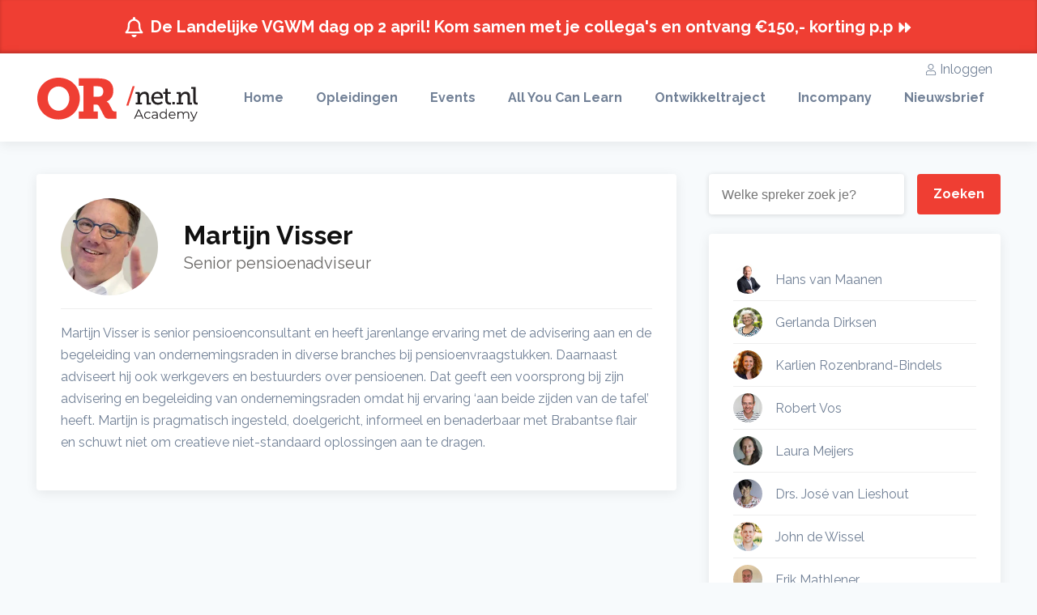

--- FILE ---
content_type: text/html; charset=utf-8
request_url: https://ornetacademy.nl/sprekers/martijn
body_size: 14847
content:
<!doctype html><html lang="nl"><head><style id="svg-stylesheet">.svg-auto-size{display:inline-block;font-size:inherit;height:1em;overflow:visible;vertical-align:-.125em}</style><title>Martijn Visser - ORnet Academy</title><meta name="viewport" content="width=device-width, initial-scale=1.0"><meta name="_token" content="TRHPdhRDqEYChWTh8kRwRWxHV9YEYEegt86A82tY"><link rel="canonical" href="https://ornetacademy.nl/sprekers/martijn"><script src="https://cdnjs.cloudflare.com/ajax/libs/jquery/3.7.0/jquery.min.js"></script><script src="/vendor/tower/js/foundation.js?_r=1767385427"></script><link href="https://fonts.enflow.net/css2?family=Raleway:ital,wght@0,400;0,700;0,800;1,400;1,700&display=swap" rel="stylesheet" type="text/css"><link href="https://unpkg.com/swiper@5/css/swiper.min.css" rel="stylesheet" type="text/css"><link href="/css/app.css?_r=1767385449" rel="stylesheet" type="text/css"><script src="https://unpkg.com/swiper@5/js/swiper.min.js" defer></script><script src="/js/app.js?_r=1767385448" defer></script><link rel="manifest" href="/site.webmanifest" crossorigin="use-credentials"><meta name="theme-color" content="#fff"><link rel="icon" href="/favicons/favicon.ico?_r=1767385389" sizes="any"><link rel="apple-touch-icon" sizes="180x180" href="/favicons/apple-touch-icon.png"><meta property="og:url" content="https://ornetacademy.nl/sprekers/martijn"><meta property="og:title" content="Martijn Visser - ORnet Academy"><meta property="og:image" content="https://ornetacademy.nl/favicons/open-graph.png?_r=1767385389"><script type="text/javascript" src="https://services.crmservice.eu/scripts/universal_fp2.min.js"></script><script type="text/javascript">
            window.gdprAppliesGlobally=true;(function(){function a(e){if(!window.frames[e]){if(document.body&&document.body.firstChild){var t=document.body;var n=document.createElement("iframe");n.style.display="none";n.name=e;n.title=e;t.insertBefore(n,t.firstChild)}
            else{setTimeout(function(){a(e)},5)}}}function e(n,r,o,c,s){function e(e,t,n,a){if(typeof n!=="function"){return}if(!window[r]){window[r]=[]}var i=false;if(s){i=s(e,t,n)}if(!i){window[r].push({command:e,parameter:t,callback:n,version:a})}}e.stub=true;function t(a){if(!window[n]||window[n].stub!==true){return}if(!a.data){return}
                var i=typeof a.data==="string";var e;try{e=i?JSON.parse(a.data):a.data}catch(t){return}if(e[o]){var r=e[o];window[n](r.command,r.parameter,function(e,t){var n={};n[c]={returnValue:e,success:t,callId:r.callId};a.source.postMessage(i?JSON.stringify(n):n,"*")},r.version)}}
                if(typeof window[n]!=="function"){window[n]=e;if(window.addEventListener){window.addEventListener("message",t,false)}else{window.attachEvent("onmessage",t)}}}e("__tcfapi","__tcfapiBuffer","__tcfapiCall","__tcfapiReturn");a("__tcfapiLocator");(function(e){
                var t=document.createElement("script");t.id="spcloader";t.type="text/javascript";t.async=true;t.src="https://sdk.privacy-center.org/"+e+"/loader.js?target="+document.location.hostname;t.charset="utf-8";var n=document.getElementsByTagName("script")[0];n.parentNode.insertBefore(t,n)})("5fbae35e-3523-4117-8042-3b8f3918c874")})();
        </script><script>
                var dataLayer = [{}];
                window.dataLayer.push({
                    documentReferrer: function() {
                        var url = new URL(window.location.href);
                        var referrer = url.searchParams.get('referrer');

                        if (url.searchParams.has('referrer')) {
                            url.searchParams.delete('referrer');
                            window.history.pushState({}, document.title, url.href);
                        }

                        if (typeof referrer !== undefined && referrer) {
                            return referrer;
                        }

                        return document.referrer
                    }()
                });
            </script><!-- Google Tag Manager --><script>
            (function(w,d,s,l,i){w[l]=w[l]||[];w[l].push({'gtm.start':
            new Date().getTime(),event:'gtm.js'});var f=d.getElementsByTagName(s)[0],
            j=d.createElement(s),dl=l!='dataLayer'?'&l='+l:'';j.async=true;j.src=
            'https://www.googletagmanager.com/gtm.js?id='+i+dl;f.parentNode.insertBefore(j,f);
            })(window,document,'script','dataLayer','GTM-5QBTN65');
            </script><!-- End Google Tag Manager --><link rel="alternate" type="application/atom+xml" title="Evenementen" href="https://ornetacademy.nl/rss"></head><body><svg xmlns="http://www.w3.org/2000/svg" id="svg-spritesheet" style="display: none;"><symbol id="flavor-user" viewBox="0 0 448 512"><path fill="currentColor" d="M313.6 288c-28.7 0-42.5 16-89.6 16-47.1 0-60.8-16-89.6-16C60.2 288 0 348.2 0 422.4V464c0 26.5 21.5 48 48 48h352c26.5 0 48-21.5 48-48v-41.6c0-74.2-60.2-134.4-134.4-134.4zM416 464c0 8.8-7.2 16-16 16H48c-8.8 0-16-7.2-16-16v-41.6C32 365.9 77.9 320 134.4 320c19.6 0 39.1 16 89.6 16 50.4 0 70-16 89.6-16 56.5 0 102.4 45.9 102.4 102.4V464zM224 256c70.7 0 128-57.3 128-128S294.7 0 224 0 96 57.3 96 128s57.3 128 128 128zm0-224c52.9 0 96 43.1 96 96s-43.1 96-96 96-96-43.1-96-96 43.1-96 96-96z"></path></symbol><symbol id="flavor-vmn-media-logo" viewBox="0 0 992 355"><defs fill="currentColor"><style>.cls-1{fill:#fff;}.cls-2{fill:none;stroke:#fff;stroke-miterlimit:10;stroke-width:7px;}</style></defs><polygon class="cls-1" points="541.43 73.57 496.79 176.94 453.46 73.57 419.53 73.57 479.31 212.96 512.98 212.96 572.75 73.57 541.43 73.57" fill="currentColor"></polygon><path class="cls-1" d="M769,72c-22.18,0-41,8.87-52.2,23.23C707.17,79.58,690.21,72,669.85,72c-19.06,0-35.24,6.78-45.68,19.31V73.57H593.11V213h32.63V142.22c0-27.66,14.61-41.76,36.28-41.76,19.83,0,31.32,12,31.32,36.8V213H726V142.22c0-27.66,14.87-41.76,36.28-41.76,19.83,0,31.32,12,31.32,36.8V213H826.2V133.09C826.2,91.06,802.7,72,769,72Z" fill="currentColor"></path><path class="cls-1" d="M934,72c-20.36,0-37.33,6.78-48,19.57v-18H854.91V213h32.62V142.48c0-27.93,15.67-42,38.9-42,20.88,0,33.15,12,33.15,36.8V213H992.2V133.09C992.2,91.06,967.41,72,934,72Z" fill="currentColor"></path><path class="cls-1" d="M837.54,247.39a16.28,16.28,0,0,0-13,5.81c-2.41-3.92-6.65-5.81-11.74-5.81a14.44,14.44,0,0,0-11.42,4.84v-4.44h-7.76v34.83h8.15V264.94c0-6.91,3.66-10.44,9.07-10.44,5,0,7.83,3,7.83,9.2v18.92h8.15V264.94c0-6.91,3.72-10.44,9.07-10.44,5,0,7.83,3,7.83,9.2v18.92h8.16v-20C851.83,252.16,846,247.39,837.54,247.39Z" fill="currentColor"></path><path class="cls-1" d="M876.92,247.39c-10.37,0-18,7.44-18,17.81s7.56,17.88,19.24,17.88c6,0,10.9-2,14-5.68l-4.37-5a12.51,12.51,0,0,1-9.46,3.78c-6.07,0-10.31-3.26-11.29-8.35H894.4c.07-.78.14-1.76.14-2.41h0C894.54,254.5,887.1,247.39,876.92,247.39Zm-9.92,15a9.63,9.63,0,0,1,9.92-8.48,9.48,9.48,0,0,1,9.85,8.48Z" fill="currentColor"></path><path class="cls-1" d="M928.33,252.1a14.23,14.23,0,0,0-11.22-4.7c-10.11,0-17.62,7-17.62,17.81s7.51,17.88,17.62,17.88a14.34,14.34,0,0,0,11.54-5v4.49h7.83v-48.4h-8.15Zm-10.24,24c-5.88,0-10.38-4.24-10.38-10.9s4.5-10.89,10.38-10.89,10.37,4.24,10.37,10.89S924,276.1,918.09,276.1Z" fill="currentColor"></path><path class="cls-1" d="M949.29,242a5,5,0,0,0,5.22-4.78V237a4.85,4.85,0,0,0-5-4.71h-.22a5,5,0,0,0-5.21,4.71c0,.06,0,.12,0,.18a5,5,0,0,0,5,4.9Z" fill="currentColor"></path><rect class="cls-1" x="945.18" y="247.78" width="8.16" height="34.84" fill="currentColor"></rect><path class="cls-1" d="M976.34,247.39c-5.61,0-11,1.44-14.73,4.31l3.19,5.94a17.22,17.22,0,0,1,10.57-3.46c5.81,0,8.68,2.8,8.68,7.57v.52h-9c-10.56,0-14.48,4.56-14.48,10.37,0,6.07,5,10.44,13,10.44,5.22,0,9-1.69,11-4.7v4.24h7.7V262.2C992.2,252.16,986.39,247.39,976.34,247.39Zm7.7,24.33c-1.37,3.59-4.83,5.42-8.8,5.42-4.18,0-6.66-1.89-6.66-4.83,0-2.55,1.5-4.63,7-4.63H984Z" fill="currentColor"></path><path id="Path_201" data-name="Path 201" class="cls-2" d="M50.94,182.54c-2.52-23,5-44.27,17.54-63.68,21.08-32.59,56.39-60,82.26-82,5.4-4.59,10.81-8.9,16.23-12.8A156.07,156.07,0,0,0,117,37.27C69.9,58,31.39,96.71,13.12,143.25,1.88,171.9-1.52,205.4,14,232.17c6.73,11.61,16.6,21.27,27.11,30,29.82,24.64,67.67,44.09,107,52.94-8.65-7.4-17-15.12-25.51-22.49C89.79,264.08,55.9,227.75,50.94,182.54Z" fill="currentColor"></path><path id="Path_202" data-name="Path 202" class="cls-2" d="M390,187.81c-1-7.6-4.08-14.76-7.39-21.67-26.85-56-70.64-107.23-119.15-145.56C228.69-6.87,197.45,2.1,167,24c33-2.77,64.89,6.93,94.79,30.4,32.18,25.26,53.2,62.53,60,101.8,7.94,45.56,3.14,106.6-37.71,136C244,321.06,195,325.6,148.1,315.06c12.62,10.8,25.82,20.88,40.8,28,32,15.31,56.4,9.67,84.85-9.78a474.14,474.14,0,0,0,78.77-67.65C371.25,245.63,393.82,217.32,390,187.81Z" fill="currentColor"></path><path id="Path_203" data-name="Path 203" class="cls-2" d="M284.09,292.22c40.85-29.4,45.65-90.45,37.71-136-6.84-39.27-27.86-76.54-60-101.8C231.87,31,199.94,21.25,167,24c-5.43,3.9-10.83,8.2-16.23,12.8-25.88,22-61.18,49.45-82.26,82-12.55,19.4-20.07,40.64-17.54,63.67,5,45.22,38.84,81.55,71.66,110,8.49,7.36,16.86,15.09,25.5,22.48C195,325.6,244,321.06,284.09,292.22Z" fill="currentColor"></path></symbol></svg>
<!-- Google Tag Manager (noscript) --><noscript><iframe src="https://www.googletagmanager.com/ns.html?id=GTM-5QBTN65" height="0" width="0" style="display:none;visibility:hidden"></iframe></noscript><!-- End Google Tag Manager (noscript) --><div class="notification"><a href="https://ornetacademy.nl/events/landelijke-vgwm-dag"><svg xmlns="http://www.w3.org/2000/svg" viewBox="0 0 448 512"><path fill="currentColor" d="M224 0c-17.7 0-32 14.3-32 32V51.2C119 66 64 130.6 64 208v25.4c0 45.4-15.5 89.5-43.8 124.9L5.3 377c-5.8 7.2-6.9 17.1-2.9 25.4S14.8 416 24 416H424c9.2 0 17.6-5.3 21.6-13.6s2.9-18.2-2.9-25.4l-14.9-18.6C399.5 322.9 384 278.8 384 233.4V208c0-77.4-55-142-128-156.8V32c0-17.7-14.3-32-32-32zm0 96c61.9 0 112 50.1 112 112v25.4c0 47.9 13.9 94.6 39.7 134.6H72.3C98.1 328 112 281.3 112 233.4V208c0-61.9 50.1-112 112-112zm64 352H224 160c0 17 6.7 33.3 18.7 45.3s28.3 18.7 45.3 18.7s33.3-6.7 45.3-18.7s18.7-28.3 18.7-45.3z"/></svg>
        De Landelijke VGWM dag op 2 april! Kom samen met je collega&#039;s en ontvang €150,- korting p.p ⏩

        </a></div><header class="header"><div class="wrapper"><div class="header__inner"><a title="ORnet Academy" class="logo" href="/"><img src="/img/logo.svg" alt="ORnet Academy"></a><nav class="navigation"><ul><li ><a href="/" >
                                Home
                            </a></li><li ><a href="/opleidingen" >
                                Opleidingen
                            </a></li><li ><a href="/events" >
                                Events
                            </a></li><li ><a href="https://ornetacademy.nl/all-you-can-learn" >
                                All You Can Learn
                            </a></li><li ><a href="/ontwikkeltraject" >
                                Ontwikkeltraject
                            </a></li><li ><a href="/incompany" >
                                Incompany
                            </a></li><li ><a href="#newsletter" >
                                Nieuwsbrief
                            </a></li></ul></nav><button title="Menu" class="navigation-button"><span></span></button></div><div class="meta-menu"><div class="account"><a href="https://ornetacademy.nl/oidc/login"><svg focusable="false" role="img" aria-hidden="true"><use xmlns:xlink="http://www.w3.org/1999/xlink" xlink:href="#flavor-user"></use></svg>
                    Inloggen
                </a></div></div></div></header><div class="container"><div class="wrapper"><div class="content-sidebar-container content-sidebar-container-md-flex-column"><section class="content"><div class="block mb-4"><div class="speaker-header"><img class="img-fluid img-round" src="https://enflow.imgix.net/2313c1a3-9206-4dfb-b1ad-cbb10693864d/072ba25b-4598-4970-8573-1f04eb95f1b3/speakers/martijn-visser-or-consultacy.png?auto=format%2Ccompress&amp;crop=faces&amp;fit=crop&amp;h=240&amp;w=240" alt="Martijn Visser"><div><h1>Martijn Visser</h1><div class="speaker-function subtext">Senior pensioenadviseur</div></div></div><p>Martijn Visser is senior pensioenconsultant en heeft jarenlange ervaring met de advisering aan en de begeleiding van ondernemingsraden in diverse branches bij pensioenvraagstukken. Daarnaast adviseert hij ook werkgevers en bestuurders over pensioenen. Dat geeft een voorsprong bij zijn advisering en begeleiding van ondernemingsraden omdat hij ervaring ‘aan beide zijden van de tafel’ heeft. Martijn is pragmatisch ingesteld, doelgericht, informeel en benaderbaar met Brabantse flair en schuwt niet om creatieve niet-standaard oplossingen aan te dragen.</p></div></section><aside class="sidebar hidden-sm-down"><form class="search-bar" action="/sprekers" method="get"><input class="form-control" type="text" name="query" placeholder="Welke spreker zoek je?" value="" autocomplete="off" autofocus><button class="foundation__button">Zoeken</button></form><div class="block"><ul class="speakers-list"><li ><a href="/sprekers/hans-van-maanen"><img src="https://enflow.imgix.net/2313c1a3-9206-4dfb-b1ad-cbb10693864d/072ba25b-4598-4970-8573-1f04eb95f1b3/speakers/hans-van-maanen.jpg?auto=format%2Ccompress&amp;crop=faces&amp;fit=crop&amp;h=72&amp;w=72" alt="Hans van Maanen">Hans van Maanen
                            </a></li><li ><a href="/sprekers/gerlanda-dirksen"><img src="https://enflow.imgix.net/2313c1a3-9206-4dfb-b1ad-cbb10693864d/072ba25b-4598-4970-8573-1f04eb95f1b3/speakers/gerlanda-dirksen-1.jpg?auto=format%2Ccompress&amp;crop=faces&amp;fit=crop&amp;h=72&amp;w=72" alt="Gerlanda Dirksen">Gerlanda Dirksen
                            </a></li><li ><a href="/sprekers/karlien-rozenbrand-bindels"><img src="https://enflow.imgix.net/2313c1a3-9206-4dfb-b1ad-cbb10693864d/072ba25b-4598-4970-8573-1f04eb95f1b3/speakers/karlien-rozenbrand.jpg?auto=format%2Ccompress&amp;crop=faces&amp;fit=crop&amp;h=72&amp;w=72" alt="Karlien Rozenbrand-Bindels">Karlien Rozenbrand-Bindels
                            </a></li><li ><a href="/sprekers/robert-vos"><img src="https://enflow.imgix.net/2313c1a3-9206-4dfb-b1ad-cbb10693864d/072ba25b-4598-4970-8573-1f04eb95f1b3/speakers/profielfoto-klein.jpg?auto=format%2Ccompress&amp;crop=faces&amp;fit=crop&amp;h=72&amp;w=72" alt="Robert Vos">Robert Vos
                            </a></li><li ><a href="/sprekers/laura-meijers"><img src="https://enflow.imgix.net/2313c1a3-9206-4dfb-b1ad-cbb10693864d/072ba25b-4598-4970-8573-1f04eb95f1b3/speakers/portretfoto-laura-meijers-jpeg-1.jpg?auto=format%2Ccompress&amp;crop=faces&amp;fit=crop&amp;h=72&amp;w=72" alt="Laura Meijers">Laura Meijers
                            </a></li><li ><a href="/sprekers/drs-jose-van-lieshout"><img src="https://enflow.imgix.net/2313c1a3-9206-4dfb-b1ad-cbb10693864d/072ba25b-4598-4970-8573-1f04eb95f1b3/speakers/josevlieshout1.jpg?auto=format%2Ccompress&amp;crop=faces&amp;fit=crop&amp;h=72&amp;w=72" alt="Drs. José van Lieshout">Drs. José van Lieshout
                            </a></li><li ><a href="/sprekers/john-de-wissel"><img src="https://enflow.imgix.net/2313c1a3-9206-4dfb-b1ad-cbb10693864d/072ba25b-4598-4970-8573-1f04eb95f1b3/speakers/john-de-wissel.jpg?auto=format%2Ccompress&amp;crop=faces&amp;fit=crop&amp;h=72&amp;w=72" alt="John de Wissel">John de Wissel
                            </a></li><li ><a href="/sprekers/erik-mathlener"><img src="https://enflow.imgix.net/2313c1a3-9206-4dfb-b1ad-cbb10693864d/072ba25b-4598-4970-8573-1f04eb95f1b3/speakers/thumbnail-erik-mathlener.jpg?auto=format%2Ccompress&amp;crop=faces&amp;fit=crop&amp;h=72&amp;w=72" alt="Erik Mathlener">Erik Mathlener
                            </a></li><li ><a href="/sprekers/dr-willem-allertz"><img src="https://enflow.imgix.net/2313c1a3-9206-4dfb-b1ad-cbb10693864d/072ba25b-4598-4970-8573-1f04eb95f1b3/speakers/willem-allertz.jpg?auto=format%2Ccompress&amp;crop=faces&amp;fit=crop&amp;h=72&amp;w=72" alt="dr. Willem Allertz">dr. Willem Allertz
                            </a></li><li ><a href="/sprekers/judith-van-altena"><img src="https://enflow.imgix.net/2313c1a3-9206-4dfb-b1ad-cbb10693864d/072ba25b-4598-4970-8573-1f04eb95f1b3/speakers/Judith+van+Altena?auto=format%2Ccompress&amp;crop=faces&amp;fit=crop&amp;h=72&amp;w=72" alt="Judith van Altena">Judith van Altena
                            </a></li><li ><a href="/sprekers/mr-nassira-anakhrouch"><img src="https://enflow.imgix.net/2313c1a3-9206-4dfb-b1ad-cbb10693864d/072ba25b-4598-4970-8573-1f04eb95f1b3/speakers/ontwerp-zonder-titel-45.png?auto=format%2Ccompress&amp;crop=faces&amp;fit=crop&amp;h=72&amp;w=72" alt="Mr. Nassira Anakhrouch">Mr. Nassira Anakhrouch
                            </a></li><li ><a href="/sprekers/nassira-anakhrouch"><img src="https://enflow.imgix.net/2313c1a3-9206-4dfb-b1ad-cbb10693864d/072ba25b-4598-4970-8573-1f04eb95f1b3/speakers/nassira-anakhrouch.png?auto=format%2Ccompress&amp;crop=faces&amp;fit=crop&amp;h=72&amp;w=72" alt="Nassira Anakhrouch">Nassira Anakhrouch
                            </a></li><li ><a href="/sprekers/liza-arends"><img src="https://enflow.imgix.net/2313c1a3-9206-4dfb-b1ad-cbb10693864d/072ba25b-4598-4970-8573-1f04eb95f1b3/speakers/liza-arends.jfif?auto=format%2Ccompress&amp;crop=faces&amp;fit=crop&amp;h=72&amp;w=72" alt="Liza Arends">Liza Arends
                            </a></li><li ><a href="/sprekers/mirjam-bach"><img src="https://enflow.imgix.net/2313c1a3-9206-4dfb-b1ad-cbb10693864d/072ba25b-4598-4970-8573-1f04eb95f1b3/speakers/mirjam-bach-ser.jpg?auto=format%2Ccompress&amp;crop=faces&amp;fit=crop&amp;h=72&amp;w=72" alt="Mirjam Bach">Mirjam Bach
                            </a></li><li ><a href="/sprekers/liesbeth-van-bakel"><img src="https://enflow.imgix.net/2313c1a3-9206-4dfb-b1ad-cbb10693864d/072ba25b-4598-4970-8573-1f04eb95f1b3/speakers/liesbeth-1-500x500-dasmo.jpg?auto=format%2Ccompress&amp;crop=faces&amp;fit=crop&amp;h=72&amp;w=72" alt="Liesbeth van Bakel">Liesbeth van Bakel
                            </a></li><li ><a href="/sprekers/inge-bakker"><img src="https://enflow.imgix.net/2313c1a3-9206-4dfb-b1ad-cbb10693864d/072ba25b-4598-4970-8573-1f04eb95f1b3/speakers/inge+bakker.png?auto=format%2Ccompress&amp;crop=faces&amp;fit=crop&amp;h=72&amp;w=72" alt="Inge Bakker">Inge Bakker
                            </a></li><li ><a href="/sprekers/drs-marcel-balm"><img src="https://enflow.imgix.net/2313c1a3-9206-4dfb-b1ad-cbb10693864d/072ba25b-4598-4970-8573-1f04eb95f1b3/speakers/portretfoto-marcel-balm.jpg?auto=format%2Ccompress&amp;crop=faces&amp;fit=crop&amp;h=72&amp;w=72" alt="Drs. Marcel Balm">Drs. Marcel Balm
                            </a></li><li ><a href="/sprekers/arjen-banach"><img src="https://enflow.imgix.net/2313c1a3-9206-4dfb-b1ad-cbb10693864d/072ba25b-4598-4970-8573-1f04eb95f1b3/speakers/arjen-banach.jpg?auto=format%2Ccompress&amp;crop=faces&amp;fit=crop&amp;h=72&amp;w=72" alt="Arjen Banach">Arjen Banach
                            </a></li><li ><a href="/sprekers/sanne-barbas"><img src="https://enflow.imgix.net/2313c1a3-9206-4dfb-b1ad-cbb10693864d/072ba25b-4598-4970-8573-1f04eb95f1b3/speakers/sanne-barbas.jpg?auto=format%2Ccompress&amp;crop=faces&amp;fit=crop&amp;h=72&amp;w=72" alt="Sanne Barbas">Sanne Barbas
                            </a></li><li ><a href="/sprekers/sabine-van-baren"><img src="https://enflow.imgix.net/2313c1a3-9206-4dfb-b1ad-cbb10693864d/072ba25b-4598-4970-8573-1f04eb95f1b3/speakers/sabine-van-baren.webp?auto=format%2Ccompress&amp;crop=faces&amp;fit=crop&amp;h=72&amp;w=72" alt="Sabine van Baren">Sabine van Baren
                            </a></li><li ><a href="/sprekers/paul-becht"><img src="https://enflow.imgix.net/2313c1a3-9206-4dfb-b1ad-cbb10693864d/072ba25b-4598-4970-8573-1f04eb95f1b3/speakers/paul-brecht.jpg?auto=format%2Ccompress&amp;crop=faces&amp;fit=crop&amp;h=72&amp;w=72" alt="Paul Becht">Paul Becht
                            </a></li><li ><a href="/sprekers/ellis-van-bellen-1"><img src="https://enflow.imgix.net/2313c1a3-9206-4dfb-b1ad-cbb10693864d/072ba25b-4598-4970-8573-1f04eb95f1b3/speakers/ellis-van-bellen-300x300.png?auto=format%2Ccompress&amp;crop=faces&amp;fit=crop&amp;h=72&amp;w=72" alt="Ellis van Bellen">Ellis van Bellen
                            </a></li><li ><a href="/sprekers/barbara-benders"><img src="https://enflow.imgix.net/2313c1a3-9206-4dfb-b1ad-cbb10693864d/072ba25b-4598-4970-8573-1f04eb95f1b3/speakers/barbara-benders.jpg?auto=format%2Ccompress&amp;crop=faces&amp;fit=crop&amp;h=72&amp;w=72" alt="Barbara Benders">Barbara Benders
                            </a></li><li ><a href="/sprekers/carin-benders"><img src="https://enflow.imgix.net/2313c1a3-9206-4dfb-b1ad-cbb10693864d/072ba25b-4598-4970-8573-1f04eb95f1b3/speakers/carin-benders-2022.jpeg?auto=format%2Ccompress&amp;crop=faces&amp;fit=crop&amp;h=72&amp;w=72" alt="Carin Benders">Carin Benders
                            </a></li><li ><a href="/sprekers/johan-berends"><img src="https://enflow.imgix.net/2313c1a3-9206-4dfb-b1ad-cbb10693864d/072ba25b-4598-4970-8573-1f04eb95f1b3/speakers/JOhan+Berends?auto=format%2Ccompress&amp;crop=faces&amp;fit=crop&amp;h=72&amp;w=72" alt="Johan Berends">Johan Berends
                            </a></li><li ><a href="/sprekers/karel-van-berkel"><img src="https://enflow.imgix.net/2313c1a3-9206-4dfb-b1ad-cbb10693864d/072ba25b-4598-4970-8573-1f04eb95f1b3/speakers/karel-van-berkel.jfif?auto=format%2Ccompress&amp;crop=faces&amp;fit=crop&amp;h=72&amp;w=72" alt="Karel van Berkel">Karel van Berkel
                            </a></li><li ><a href="/sprekers/servaas-beunk"><img src="https://enflow.imgix.net/2313c1a3-9206-4dfb-b1ad-cbb10693864d/072ba25b-4598-4970-8573-1f04eb95f1b3/speakers/servaas-beunk.jpg?auto=format%2Ccompress&amp;crop=faces&amp;fit=crop&amp;h=72&amp;w=72" alt="Servaas Beunk">Servaas Beunk
                            </a></li><li ><a href="/sprekers/drs-servaas-beunk"><img src="https://enflow.imgix.net/2313c1a3-9206-4dfb-b1ad-cbb10693864d/072ba25b-4598-4970-8573-1f04eb95f1b3/speakers/5000x5000-door-ronald-lubbers.jpg?auto=format%2Ccompress&amp;crop=faces&amp;fit=crop&amp;h=72&amp;w=72" alt="Drs. Servaas Beunk">Drs. Servaas Beunk
                            </a></li><li ><a href="/sprekers/julien-blok"><img src="https://enflow.imgix.net/2313c1a3-9206-4dfb-b1ad-cbb10693864d/072ba25b-4598-4970-8573-1f04eb95f1b3/speakers/julien-overview-600x480.png?auto=format%2Ccompress&amp;crop=faces&amp;fit=crop&amp;h=72&amp;w=72" alt="Julien Blok">Julien Blok
                            </a></li><li ><a href="/sprekers/hielke-boersma"><img src="https://enflow.imgix.net/2313c1a3-9206-4dfb-b1ad-cbb10693864d/072ba25b-4598-4970-8573-1f04eb95f1b3/speakers/thumbnail-hielke-or-expert-hbu.jpg?auto=format%2Ccompress&amp;crop=faces&amp;fit=crop&amp;h=72&amp;w=72" alt="Hielke Boersma">Hielke Boersma
                            </a></li><li ><a href="/sprekers/carla-de-bont"><img src="https://enflow.imgix.net/2313c1a3-9206-4dfb-b1ad-cbb10693864d/072ba25b-4598-4970-8573-1f04eb95f1b3/speakers/carla-1.jpg?auto=format%2Ccompress&amp;crop=faces&amp;fit=crop&amp;h=72&amp;w=72" alt="Carla de Bont">Carla de Bont
                            </a></li><li ><a href="/sprekers/bram-borgdorff"><img src="https://enflow.imgix.net/2313c1a3-9206-4dfb-b1ad-cbb10693864d/072ba25b-4598-4970-8573-1f04eb95f1b3/speakers/bram-borgdorff.jfif?auto=format%2Ccompress&amp;crop=faces&amp;fit=crop&amp;h=72&amp;w=72" alt="Bram Borgdorff">Bram Borgdorff
                            </a></li><li ><a href="/sprekers/ronald-borgts"><img src="https://enflow.imgix.net/2313c1a3-9206-4dfb-b1ad-cbb10693864d/072ba25b-4598-4970-8573-1f04eb95f1b3/speakers/ronald-borgts.jpg?auto=format%2Ccompress&amp;crop=faces&amp;fit=crop&amp;h=72&amp;w=72" alt="Ronald Borgts">Ronald Borgts
                            </a></li><li ><a href="/sprekers/mr-mireille-bosman"><img src="https://enflow.imgix.net/2313c1a3-9206-4dfb-b1ad-cbb10693864d/072ba25b-4598-4970-8573-1f04eb95f1b3/speakers/bosman-300x300.png?auto=format%2Ccompress&amp;crop=faces&amp;fit=crop&amp;h=72&amp;w=72" alt="Mr. Mireille Bosman">Mr. Mireille Bosman
                            </a></li><li ><a href="/sprekers/mireille-bosman"><img src="https://enflow.imgix.net/2313c1a3-9206-4dfb-b1ad-cbb10693864d/072ba25b-4598-4970-8573-1f04eb95f1b3/speakers/mireille-bosman-1.jpg?auto=format%2Ccompress&amp;crop=faces&amp;fit=crop&amp;h=72&amp;w=72" alt="Mireille Bosman">Mireille Bosman
                            </a></li><li ><a href="/sprekers/mw-sandra-bouckaert"><img src="https://enflow.imgix.net/2313c1a3-9206-4dfb-b1ad-cbb10693864d/072ba25b-4598-4970-8573-1f04eb95f1b3/speakers/sandra-bouckaert.jpg?auto=format%2Ccompress&amp;crop=faces&amp;fit=crop&amp;h=72&amp;w=72" alt="Mw. Sandra Bouckaert">Mw. Sandra Bouckaert
                            </a></li><li ><a href="/sprekers/celine-boudewijn"><img src="https://enflow.imgix.net/2313c1a3-9206-4dfb-b1ad-cbb10693864d/072ba25b-4598-4970-8573-1f04eb95f1b3/speakers/celine-boudewijn-or-consultacy.jpg?auto=format%2Ccompress&amp;crop=faces&amp;fit=crop&amp;h=72&amp;w=72" alt="Celine Boudewijn">Celine Boudewijn
                            </a></li><li ><a href="/sprekers/winfried-bouts"><img src="https://enflow.imgix.net/2313c1a3-9206-4dfb-b1ad-cbb10693864d/072ba25b-4598-4970-8573-1f04eb95f1b3/speakers/winfried-bouts-270x270.jpg?auto=format%2Ccompress&amp;crop=faces&amp;fit=crop&amp;h=72&amp;w=72" alt="Winfried Bouts">Winfried Bouts
                            </a></li><li ><a href="/sprekers/mr-louis-brackel"><img src="https://enflow.imgix.net/2313c1a3-9206-4dfb-b1ad-cbb10693864d/072ba25b-4598-4970-8573-1f04eb95f1b3/speakers/louis-brackel.jpg?auto=format%2Ccompress&amp;crop=faces&amp;fit=crop&amp;h=72&amp;w=72" alt="Louis Brackel">Louis Brackel
                            </a></li><li ><a href="/sprekers/danielle-braun"><img src="https://enflow.imgix.net/2313c1a3-9206-4dfb-b1ad-cbb10693864d/072ba25b-4598-4970-8573-1f04eb95f1b3/speakers/danielle-braun.jpg?auto=format%2Ccompress&amp;crop=faces&amp;fit=crop&amp;h=72&amp;w=72" alt="Danielle Braun">Danielle Braun
                            </a></li><li ><a href="/sprekers/suzanne-broens"><img src="https://enflow.imgix.net/2313c1a3-9206-4dfb-b1ad-cbb10693864d/072ba25b-4598-4970-8573-1f04eb95f1b3/speakers/suzanne+Broens.jpg?auto=format%2Ccompress&amp;crop=faces&amp;fit=crop&amp;h=72&amp;w=72" alt="Suzanne Broens">Suzanne Broens
                            </a></li><li ><a href="/sprekers/dhr-richard-broer"><img src="https://enflow.imgix.net/2313c1a3-9206-4dfb-b1ad-cbb10693864d/072ba25b-4598-4970-8573-1f04eb95f1b3/speakers/richard-broer.jpg?auto=format%2Ccompress&amp;crop=faces&amp;fit=crop&amp;h=72&amp;w=72" alt="Dhr. Richard Broer">Dhr. Richard Broer
                            </a></li><li ><a href="/sprekers/jan-bubberman"><img src="https://enflow.imgix.net/2313c1a3-9206-4dfb-b1ad-cbb10693864d/072ba25b-4598-4970-8573-1f04eb95f1b3/speakers/jan-bubberman.jpg?auto=format%2Ccompress&amp;crop=faces&amp;fit=crop&amp;h=72&amp;w=72" alt="Jan Bubberman">Jan Bubberman
                            </a></li><li ><a href="/sprekers/bjorn-bulder"><img src="https://enflow.imgix.net/2313c1a3-9206-4dfb-b1ad-cbb10693864d/072ba25b-4598-4970-8573-1f04eb95f1b3/speakers/bjorn-bulder-300x300.png?auto=format%2Ccompress&amp;crop=faces&amp;fit=crop&amp;h=72&amp;w=72" alt="Bjorn Bulder">Bjorn Bulder
                            </a></li><li ><a href="/sprekers/de-heer"><img src="https://enflow.imgix.net/2313c1a3-9206-4dfb-b1ad-cbb10693864d/072ba25b-4598-4970-8573-1f04eb95f1b3/speakers/jos-bus.jpg?auto=format%2Ccompress&amp;crop=faces&amp;fit=crop&amp;h=72&amp;w=72" alt="Jos Bus">Jos Bus
                            </a></li><li ><a href="/sprekers/alain-camonier"><img src="https://enflow.imgix.net/2313c1a3-9206-4dfb-b1ad-cbb10693864d/072ba25b-4598-4970-8573-1f04eb95f1b3/speakers/alain-overview-1200x960.png?auto=format%2Ccompress&amp;crop=faces&amp;fit=crop&amp;h=72&amp;w=72" alt="Alain Camonier">Alain Camonier
                            </a></li><li ><a href="/sprekers/peter-clark"><img src="https://enflow.imgix.net/2313c1a3-9206-4dfb-b1ad-cbb10693864d/072ba25b-4598-4970-8573-1f04eb95f1b3/speakers/peter-clark.jpg?auto=format%2Ccompress&amp;crop=faces&amp;fit=crop&amp;h=72&amp;w=72" alt="Peter Clark">Peter Clark
                            </a></li><li ><a href="/sprekers/philip-le-clercq"><img src="https://enflow.imgix.net/2313c1a3-9206-4dfb-b1ad-cbb10693864d/072ba25b-4598-4970-8573-1f04eb95f1b3/speakers/philip-le-clercq.jpg?auto=format%2Ccompress&amp;crop=faces&amp;fit=crop&amp;h=72&amp;w=72" alt="Philip le Clercq">Philip le Clercq
                            </a></li><li ><a href="/sprekers/isabelle-coppens"><img src="https://enflow.imgix.net/2313c1a3-9206-4dfb-b1ad-cbb10693864d/072ba25b-4598-4970-8573-1f04eb95f1b3/speakers/isabelle-coppens-300x300.png?auto=format%2Ccompress&amp;crop=faces&amp;fit=crop&amp;h=72&amp;w=72" alt="Isabelle Coppens">Isabelle Coppens
                            </a></li><li ><a href="/sprekers/marcel-daems"><img src="https://enflow.imgix.net/2313c1a3-9206-4dfb-b1ad-cbb10693864d/072ba25b-4598-4970-8573-1f04eb95f1b3/speakers/marcel.jpeg?auto=format%2Ccompress&amp;crop=faces&amp;fit=crop&amp;h=72&amp;w=72" alt="Marcel Daems">Marcel Daems
                            </a></li><li ><a href="/sprekers/thijs-dalmolen"><img src="https://enflow.imgix.net/2313c1a3-9206-4dfb-b1ad-cbb10693864d/072ba25b-4598-4970-8573-1f04eb95f1b3/speakers/thijs-dalmolen-300x300.png?auto=format%2Ccompress&amp;crop=faces&amp;fit=crop&amp;h=72&amp;w=72" alt="Thijs Dalmolen">Thijs Dalmolen
                            </a></li><li ><a href="/sprekers/barbara-van-dam-keuken"><img src="https://enflow.imgix.net/2313c1a3-9206-4dfb-b1ad-cbb10693864d/072ba25b-4598-4970-8573-1f04eb95f1b3/speakers/barbara-van-dam.png?auto=format%2Ccompress&amp;crop=faces&amp;fit=crop&amp;h=72&amp;w=72" alt="Barbara van Dam-Keuken">Barbara van Dam-Keuken
                            </a></li><li ><a href="/sprekers/susan-dassen-luhrman"><img src="https://enflow.imgix.net/2313c1a3-9206-4dfb-b1ad-cbb10693864d/072ba25b-4598-4970-8573-1f04eb95f1b3/speakers/susan-dassen-luhrman-1.jpg?auto=format%2Ccompress&amp;crop=faces&amp;fit=crop&amp;h=72&amp;w=72" alt="Susan Dassen- Luhrman">Susan Dassen- Luhrman
                            </a></li><li ><a href="/sprekers/mr-jeroen-deckers"><img src="https://enflow.imgix.net/2313c1a3-9206-4dfb-b1ad-cbb10693864d/072ba25b-4598-4970-8573-1f04eb95f1b3/speakers/politie-logo.png?auto=format%2Ccompress&amp;crop=faces&amp;fit=crop&amp;h=72&amp;w=72" alt="Jeroen Deckers">Jeroen Deckers
                            </a></li><li ><a href="/sprekers/drs-andre-van-deijk"><img src="https://enflow.imgix.net/2313c1a3-9206-4dfb-b1ad-cbb10693864d/072ba25b-4598-4970-8573-1f04eb95f1b3/speakers/andre-2023-zoom.jpg?auto=format%2Ccompress&amp;crop=faces&amp;fit=crop&amp;h=72&amp;w=72" alt="drs. André van Deijk">drs. André van Deijk
                            </a></li><li ><a href="/sprekers/robert-delsasso"><img src="https://enflow.imgix.net/2313c1a3-9206-4dfb-b1ad-cbb10693864d/072ba25b-4598-4970-8573-1f04eb95f1b3/speakers/robert-delsasso.jpg?auto=format%2Ccompress&amp;crop=faces&amp;fit=crop&amp;h=72&amp;w=72" alt="Robert Delsasso">Robert Delsasso
                            </a></li><li ><a href="/sprekers/pieter-diehl"><img src="https://enflow.imgix.net/2313c1a3-9206-4dfb-b1ad-cbb10693864d/072ba25b-4598-4970-8573-1f04eb95f1b3/speakers/pieter-diehl-1.png?auto=format%2Ccompress&amp;crop=faces&amp;fit=crop&amp;h=72&amp;w=72" alt="Pieter Diehl">Pieter Diehl
                            </a></li><li ><a href="/sprekers/prof-dr-ap-dijksterhuis"><img src="https://enflow.imgix.net/2313c1a3-9206-4dfb-b1ad-cbb10693864d/072ba25b-4598-4970-8573-1f04eb95f1b3/speakers/apdijksterhuis-vierkant.jpg?auto=format%2Ccompress&amp;crop=faces&amp;fit=crop&amp;h=72&amp;w=72" alt="Prof. dr. Ap Dijksterhuis">Prof. dr. Ap Dijksterhuis
                            </a></li><li ><a href="/sprekers/jan-dirksen"><img src="https://enflow.imgix.net/2313c1a3-9206-4dfb-b1ad-cbb10693864d/072ba25b-4598-4970-8573-1f04eb95f1b3/speakers/jandirksen-250x250.png?auto=format%2Ccompress&amp;crop=faces&amp;fit=crop&amp;h=72&amp;w=72" alt="Jan Dirksen">Jan Dirksen
                            </a></li><li ><a href="/sprekers/mr"><img src="https://enflow.imgix.net/2313c1a3-9206-4dfb-b1ad-cbb10693864d/072ba25b-4598-4970-8573-1f04eb95f1b3/speakers/jan-carel-van-dorp.jpg?auto=format%2Ccompress&amp;crop=faces&amp;fit=crop&amp;h=72&amp;w=72" alt="Jan Carel van Dorp">Jan Carel van Dorp
                            </a></li><li ><a href="/sprekers/thomas-dreessen"><img src="https://enflow.imgix.net/2313c1a3-9206-4dfb-b1ad-cbb10693864d/072ba25b-4598-4970-8573-1f04eb95f1b3/speakers/thomas-1.jpg?auto=format%2Ccompress&amp;crop=faces&amp;fit=crop&amp;h=72&amp;w=72" alt="Thomas Dreessen">Thomas Dreessen
                            </a></li><li ><a href="/sprekers/mr-cor-van-drieberge"><img src="https://enflow.imgix.net/2313c1a3-9206-4dfb-b1ad-cbb10693864d/072ba25b-4598-4970-8573-1f04eb95f1b3/speakers/cor-van-drieberge.jpg?auto=format%2Ccompress&amp;crop=faces&amp;fit=crop&amp;h=72&amp;w=72" alt="Cor van Drieberge">Cor van Drieberge
                            </a></li><li ><a href="/sprekers/cor-van-duinhoven"><img src="https://enflow.imgix.net/2313c1a3-9206-4dfb-b1ad-cbb10693864d/072ba25b-4598-4970-8573-1f04eb95f1b3/speakers/cor-van-duinhoven.jpg?auto=format%2Ccompress&amp;crop=faces&amp;fit=crop&amp;h=72&amp;w=72" alt="Cor van Duinhoven">Cor van Duinhoven
                            </a></li><li ><a href="/sprekers/michael-van-everdingen"><img src="https://enflow.imgix.net/2313c1a3-9206-4dfb-b1ad-cbb10693864d/072ba25b-4598-4970-8573-1f04eb95f1b3/speakers/michael-van-everdingen.jpg?auto=format%2Ccompress&amp;crop=faces&amp;fit=crop&amp;h=72&amp;w=72" alt="Michael van Everdingen">Michael van Everdingen
                            </a></li><li ><a href="/sprekers/robin-fledderus"><img src="https://enflow.imgix.net/2313c1a3-9206-4dfb-b1ad-cbb10693864d/072ba25b-4598-4970-8573-1f04eb95f1b3/speakers/robin-fledderus-def.jpg?auto=format%2Ccompress&amp;crop=faces&amp;fit=crop&amp;h=72&amp;w=72" alt="Robin Fledderus">Robin Fledderus
                            </a></li><li ><a href="/sprekers/mark-fleuren"><img src="https://enflow.imgix.net/2313c1a3-9206-4dfb-b1ad-cbb10693864d/072ba25b-4598-4970-8573-1f04eb95f1b3/speakers/mark-fleuren.jpg?auto=format%2Ccompress&amp;crop=faces&amp;fit=crop&amp;h=72&amp;w=72" alt="Mark Fleuren">Mark Fleuren
                            </a></li><li ><a href="/sprekers/mr-porto-franco"><img src="https://enflow.imgix.net/2313c1a3-9206-4dfb-b1ad-cbb10693864d/072ba25b-4598-4970-8573-1f04eb95f1b3/speakers/porto-franco-2018.jpg?auto=format%2Ccompress&amp;crop=faces&amp;fit=crop&amp;h=72&amp;w=72" alt="Porto Franco">Porto Franco
                            </a></li><li ><a href="/sprekers/coby-franken"><img src="https://enflow.imgix.net/2313c1a3-9206-4dfb-b1ad-cbb10693864d/072ba25b-4598-4970-8573-1f04eb95f1b3/speakers/coby-franken.jpg?auto=format%2Ccompress&amp;crop=faces&amp;fit=crop&amp;h=72&amp;w=72" alt="Coby Franken">Coby Franken
                            </a></li><li ><a href="/sprekers/drs-bert-fundter"><img src="https://enflow.imgix.net/2313c1a3-9206-4dfb-b1ad-cbb10693864d/072ba25b-4598-4970-8573-1f04eb95f1b3/speakers/bert-hres-img-3446.jpg?auto=format%2Ccompress&amp;crop=faces&amp;fit=crop&amp;h=72&amp;w=72" alt="drs. Bert Fundter">drs. Bert Fundter
                            </a></li><li ><a href="/sprekers/sophia-geelkerken"><img src="https://enflow.imgix.net/2313c1a3-9206-4dfb-b1ad-cbb10693864d/072ba25b-4598-4970-8573-1f04eb95f1b3/speakers/foto-sept-2016-sophia-geelkerken-1.jpg?auto=format%2Ccompress&amp;crop=faces&amp;fit=crop&amp;h=72&amp;w=72" alt="Sophia Geelkerken">Sophia Geelkerken
                            </a></li><li ><a href="/sprekers/jan-willem-van-geen"><img src="https://enflow.imgix.net/2313c1a3-9206-4dfb-b1ad-cbb10693864d/072ba25b-4598-4970-8573-1f04eb95f1b3/speakers/jan-willem-van-geen.jpg?auto=format%2Ccompress&amp;crop=faces&amp;fit=crop&amp;h=72&amp;w=72" alt="Jan-Willem van Geen">Jan-Willem van Geen
                            </a></li><li ><a href="/sprekers/marion-van-geest"><img src="https://enflow.imgix.net/2313c1a3-9206-4dfb-b1ad-cbb10693864d/072ba25b-4598-4970-8573-1f04eb95f1b3/speakers/marion-van-geest.jpg?auto=format%2Ccompress&amp;crop=faces&amp;fit=crop&amp;h=72&amp;w=72" alt="Marion van Geest">Marion van Geest
                            </a></li><li ><a href="/sprekers/christa-gerritsen"><img src="https://enflow.imgix.net/2313c1a3-9206-4dfb-b1ad-cbb10693864d/072ba25b-4598-4970-8573-1f04eb95f1b3/speakers/img-2148-v2.jpg?auto=format%2Ccompress&amp;crop=faces&amp;fit=crop&amp;h=72&amp;w=72" alt="Christa Gerritsen">Christa Gerritsen
                            </a></li><li ><a href="/sprekers/michiel-geursen"><img src="https://enflow.imgix.net/2313c1a3-9206-4dfb-b1ad-cbb10693864d/072ba25b-4598-4970-8573-1f04eb95f1b3/speakers/michiel-geursen.jpg?auto=format%2Ccompress&amp;crop=faces&amp;fit=crop&amp;h=72&amp;w=72" alt="Michiel Geursen">Michiel Geursen
                            </a></li><li ><a href="/sprekers/stefan-van-de-giessen"><img src="https://enflow.imgix.net/2313c1a3-9206-4dfb-b1ad-cbb10693864d/072ba25b-4598-4970-8573-1f04eb95f1b3/speakers/stefan-vd-giessen.jpg?auto=format%2Ccompress&amp;crop=faces&amp;fit=crop&amp;h=72&amp;w=72" alt="Stefan Van de Giessen">Stefan Van de Giessen
                            </a></li><li ><a href="/sprekers/jytte-glissenaar"><img src="https://enflow.imgix.net/2313c1a3-9206-4dfb-b1ad-cbb10693864d/072ba25b-4598-4970-8573-1f04eb95f1b3/speakers/sbi-formaat-jytte-glissenaar-300x300.png?auto=format%2Ccompress&amp;crop=faces&amp;fit=crop&amp;h=72&amp;w=72" alt="Jytte Glissenaar">Jytte Glissenaar
                            </a></li><li ><a href="/sprekers/drs-esther-goethart-mmo"><img src="https://enflow.imgix.net/2313c1a3-9206-4dfb-b1ad-cbb10693864d/072ba25b-4598-4970-8573-1f04eb95f1b3/speakers/esther-goethart.jpg?auto=format%2Ccompress&amp;crop=faces&amp;fit=crop&amp;h=72&amp;w=72" alt="Esther Goethart">Esther Goethart
                            </a></li><li ><a href="/sprekers/irene-goor"><img src="https://enflow.imgix.net/2313c1a3-9206-4dfb-b1ad-cbb10693864d/072ba25b-4598-4970-8573-1f04eb95f1b3/speakers/irene-goor.jpg?auto=format%2Ccompress&amp;crop=faces&amp;fit=crop&amp;h=72&amp;w=72" alt="Irene Goor">Irene Goor
                            </a></li><li ><a href="/sprekers/laura-gringhuis"><img src="https://enflow.imgix.net/2313c1a3-9206-4dfb-b1ad-cbb10693864d/072ba25b-4598-4970-8573-1f04eb95f1b3/speakers/laura-gringhuis.jpg?auto=format%2Ccompress&amp;crop=faces&amp;fit=crop&amp;h=72&amp;w=72" alt="Laura Gringhuis">Laura Gringhuis
                            </a></li><li ><a href="/sprekers/sam-groen"><img src="https://enflow.imgix.net/2313c1a3-9206-4dfb-b1ad-cbb10693864d/072ba25b-4598-4970-8573-1f04eb95f1b3/speakers/sam-groen.jpg?auto=format%2Ccompress&amp;crop=faces&amp;fit=crop&amp;h=72&amp;w=72" alt="Sam Groen">Sam Groen
                            </a></li><li ><a href="/sprekers/edith-groenendaal"><img src="https://enflow.imgix.net/2313c1a3-9206-4dfb-b1ad-cbb10693864d/072ba25b-4598-4970-8573-1f04eb95f1b3/speakers/edith-groenendaal.jpg?auto=format%2Ccompress&amp;crop=faces&amp;fit=crop&amp;h=72&amp;w=72" alt="Edith Groenendaal">Edith Groenendaal
                            </a></li><li ><a href="/sprekers/mr-drs-jurre-de-haan-1"><img src="https://enflow.imgix.net/2313c1a3-9206-4dfb-b1ad-cbb10693864d/072ba25b-4598-4970-8573-1f04eb95f1b3/speakers/foto-jurre-de-haan.jpg?auto=format%2Ccompress&amp;crop=faces&amp;fit=crop&amp;h=72&amp;w=72" alt="mr. drs. Jurre de Haan">mr. drs. Jurre de Haan
                            </a></li><li ><a href="/sprekers/erik-van-der-haar"><img src="https://enflow.imgix.net/2313c1a3-9206-4dfb-b1ad-cbb10693864d/072ba25b-4598-4970-8573-1f04eb95f1b3/speakers/erik-van-der-haar-vierkant.jpg?auto=format%2Ccompress&amp;crop=faces&amp;fit=crop&amp;h=72&amp;w=72" alt="Erik van de Haar">Erik van de Haar
                            </a></li><li ><a href="/sprekers/rob-de-haas"><img src="https://enflow.imgix.net/2313c1a3-9206-4dfb-b1ad-cbb10693864d/072ba25b-4598-4970-8573-1f04eb95f1b3/speakers/rob-de-haas-250x200.jpg?auto=format%2Ccompress&amp;crop=faces&amp;fit=crop&amp;h=72&amp;w=72" alt="Rob de Haas">Rob de Haas
                            </a></li><li ><a href="/sprekers/mabelle-hamerling"><img src="https://enflow.imgix.net/2313c1a3-9206-4dfb-b1ad-cbb10693864d/072ba25b-4598-4970-8573-1f04eb95f1b3/speakers/mabelle-hamerling-kleur.jpg?auto=format%2Ccompress&amp;crop=faces&amp;fit=crop&amp;h=72&amp;w=72" alt="Mabelle Hamerling">Mabelle Hamerling
                            </a></li><li ><a href="/sprekers/dewi-harkink"><img src="https://enflow.imgix.net/2313c1a3-9206-4dfb-b1ad-cbb10693864d/072ba25b-4598-4970-8573-1f04eb95f1b3/speakers/dewi-harkink.webp?auto=format%2Ccompress&amp;crop=faces&amp;fit=crop&amp;h=72&amp;w=72" alt="Dewi Harkink">Dewi Harkink
                            </a></li><li ><a href="/sprekers/wouter-hart"><img src="https://enflow.imgix.net/2313c1a3-9206-4dfb-b1ad-cbb10693864d/072ba25b-4598-4970-8573-1f04eb95f1b3/speakers/wouter-hart-2.jpg?auto=format%2Ccompress&amp;crop=faces&amp;fit=crop&amp;h=72&amp;w=72" alt="Wouter Hart">Wouter Hart
                            </a></li><li ><a href="/sprekers/mr-harry-hartmann"><img src="https://enflow.imgix.net/2313c1a3-9206-4dfb-b1ad-cbb10693864d/072ba25b-4598-4970-8573-1f04eb95f1b3/speakers/harry-hartmann.jpg?auto=format%2Ccompress&amp;crop=faces&amp;fit=crop&amp;h=72&amp;w=72" alt="Harry Hartmann">Harry Hartmann
                            </a></li><li ><a href="/sprekers/hans-hautvast"><img src="https://enflow.imgix.net/2313c1a3-9206-4dfb-b1ad-cbb10693864d/072ba25b-4598-4970-8573-1f04eb95f1b3/speakers/hans-hauvast-225x200.jpg?auto=format%2Ccompress&amp;crop=faces&amp;fit=crop&amp;h=72&amp;w=72" alt="Hans Hautvast">Hans Hautvast
                            </a></li><li ><a href="/sprekers/emelda-hendriks"><img src="https://enflow.imgix.net/2313c1a3-9206-4dfb-b1ad-cbb10693864d/072ba25b-4598-4970-8573-1f04eb95f1b3/speakers/emelda-hendriks-250x200.jpg?auto=format%2Ccompress&amp;crop=faces&amp;fit=crop&amp;h=72&amp;w=72" alt="Emelda Hendriks">Emelda Hendriks
                            </a></li><li ><a href="/sprekers/margo-hendriks"><img src="https://enflow.imgix.net/2313c1a3-9206-4dfb-b1ad-cbb10693864d/072ba25b-4598-4970-8573-1f04eb95f1b3/speakers/margot-hendriks.jfif?auto=format%2Ccompress&amp;crop=faces&amp;fit=crop&amp;h=72&amp;w=72" alt="Margo Hendriks">Margo Hendriks
                            </a></li><li ><a href="/sprekers/drs-peter-henneveld"><img src="https://enflow.imgix.net/2313c1a3-9206-4dfb-b1ad-cbb10693864d/072ba25b-4598-4970-8573-1f04eb95f1b3/speakers/peter-henneveld.jpg?auto=format%2Ccompress&amp;crop=faces&amp;fit=crop&amp;h=72&amp;w=72" alt="Drs Peter Henneveld">Drs Peter Henneveld
                            </a></li><li ><a href="/sprekers/mr-hannah-vera-hess"><img src="https://enflow.imgix.net/2313c1a3-9206-4dfb-b1ad-cbb10693864d/072ba25b-4598-4970-8573-1f04eb95f1b3/speakers/mr-hannah-vera-hess-300x300.png?auto=format%2Ccompress&amp;crop=faces&amp;fit=crop&amp;h=72&amp;w=72" alt="Mr. Hannah Vera Hess">Mr. Hannah Vera Hess
                            </a></li><li ><a href="/sprekers/alain-heunen"><img src="https://enflow.imgix.net/2313c1a3-9206-4dfb-b1ad-cbb10693864d/072ba25b-4598-4970-8573-1f04eb95f1b3/speakers/alain-heunen.png?auto=format%2Ccompress&amp;crop=faces&amp;fit=crop&amp;h=72&amp;w=72" alt="Alain Heunen">Alain Heunen
                            </a></li><li ><a href="/sprekers/mw-inge-hofstee"><img src="https://enflow.imgix.net/2313c1a3-9206-4dfb-b1ad-cbb10693864d/072ba25b-4598-4970-8573-1f04eb95f1b3/speakers/inge-hofstee.jpg?auto=format%2Ccompress&amp;crop=faces&amp;fit=crop&amp;h=72&amp;w=72" alt="Mw. Inge Hofstee">Mw. Inge Hofstee
                            </a></li><li ><a href="/sprekers/mr-drs-arthur-hol"><img src="https://enflow.imgix.net/2313c1a3-9206-4dfb-b1ad-cbb10693864d/072ba25b-4598-4970-8573-1f04eb95f1b3/speakers/201803-ah-2.jpg?auto=format%2Ccompress&amp;crop=faces&amp;fit=crop&amp;h=72&amp;w=72" alt="Mr. drs. Arthur Hol">Mr. drs. Arthur Hol
                            </a></li><li ><a href="/sprekers/heiko-hoogendijk"><img src="https://enflow.imgix.net/2313c1a3-9206-4dfb-b1ad-cbb10693864d/072ba25b-4598-4970-8573-1f04eb95f1b3/speakers/heiko20hoogendijk20apf20stap.jpg?auto=format%2Ccompress&amp;crop=faces&amp;fit=crop&amp;h=72&amp;w=72" alt="Heiko Hoogendijk">Heiko Hoogendijk
                            </a></li><li ><a href="/sprekers/dr-job-hoogendoorn"><img src="https://enflow.imgix.net/2313c1a3-9206-4dfb-b1ad-cbb10693864d/072ba25b-4598-4970-8573-1f04eb95f1b3/speakers/job-hoogendoorn.jpg?auto=format%2Ccompress&amp;crop=faces&amp;fit=crop&amp;h=72&amp;w=72" alt="Dr. Job Hoogendoorn">Dr. Job Hoogendoorn
                            </a></li><li ><a href="/sprekers/dr-mike-hoogveld"><img src="https://enflow.imgix.net/2313c1a3-9206-4dfb-b1ad-cbb10693864d/072ba25b-4598-4970-8573-1f04eb95f1b3/speakers/mike-hoogveld.jpg?auto=format%2Ccompress&amp;crop=faces&amp;fit=crop&amp;h=72&amp;w=72" alt="Dr. Mike Hoogveld">Dr. Mike Hoogveld
                            </a></li><li ><a href="/sprekers/rob-van-houten"><img src="https://enflow.imgix.net/2313c1a3-9206-4dfb-b1ad-cbb10693864d/072ba25b-4598-4970-8573-1f04eb95f1b3/speakers/rob-van-houten.jpg?auto=format%2Ccompress&amp;crop=faces&amp;fit=crop&amp;h=72&amp;w=72" alt="Rob van Houten">Rob van Houten
                            </a></li><li ><a href="/sprekers/rob-van-houten-1"><img src="https://enflow.imgix.net/2313c1a3-9206-4dfb-b1ad-cbb10693864d/072ba25b-4598-4970-8573-1f04eb95f1b3/speakers/rob-van-houten-20221212-3111.jpg?auto=format%2Ccompress&amp;crop=faces&amp;fit=crop&amp;h=72&amp;w=72" alt="Rob van Houten">Rob van Houten
                            </a></li><li ><a href="/sprekers/drs-simone-van-houten-pilkes-mmo"><img src="https://enflow.imgix.net/2313c1a3-9206-4dfb-b1ad-cbb10693864d/072ba25b-4598-4970-8573-1f04eb95f1b3/speakers/simone-van-houten-pilkes.jpg?auto=format%2Ccompress&amp;crop=faces&amp;fit=crop&amp;h=72&amp;w=72" alt="drs. Simone van Houten-Pilkes MMO">drs. Simone van Houten-Pilkes MMO
                            </a></li><li ><a href="/sprekers/mr-renee-huijsmans"><img src="https://enflow.imgix.net/2313c1a3-9206-4dfb-b1ad-cbb10693864d/072ba25b-4598-4970-8573-1f04eb95f1b3/speakers/renee-huijsmans.jpg?auto=format%2Ccompress&amp;crop=faces&amp;fit=crop&amp;h=72&amp;w=72" alt="Mr. Renée Huijsmans">Mr. Renée Huijsmans
                            </a></li><li ><a href="/sprekers/mr-drs-els-huisman"><img src="https://enflow.imgix.net/2313c1a3-9206-4dfb-b1ad-cbb10693864d/072ba25b-4598-4970-8573-1f04eb95f1b3/speakers/els-huisman.jpg?auto=format%2Ccompress&amp;crop=faces&amp;fit=crop&amp;h=72&amp;w=72" alt="Mr. drs. Els Huisman">Mr. drs. Els Huisman
                            </a></li><li ><a href="/sprekers/patrick-hungens"><img src="https://enflow.imgix.net/2313c1a3-9206-4dfb-b1ad-cbb10693864d/072ba25b-4598-4970-8573-1f04eb95f1b3/speakers/bdf5546.jpg?auto=format%2Ccompress&amp;crop=faces&amp;fit=crop&amp;h=72&amp;w=72" alt="Patrick Hüngens">Patrick Hüngens
                            </a></li><li ><a href="/sprekers/mr-jolande-janssen"><img src="https://enflow.imgix.net/2313c1a3-9206-4dfb-b1ad-cbb10693864d/072ba25b-4598-4970-8573-1f04eb95f1b3/speakers/jolandejanssen-300x300.png?auto=format%2Ccompress&amp;crop=faces&amp;fit=crop&amp;h=72&amp;w=72" alt="Mr. Jolande Janssen">Mr. Jolande Janssen
                            </a></li><li ><a href="/sprekers/dr-mr-steven-jellinghaus"><img src="https://enflow.imgix.net/2313c1a3-9206-4dfb-b1ad-cbb10693864d/072ba25b-4598-4970-8573-1f04eb95f1b3/speakers/steven-jellinghaus.jpg?auto=format%2Ccompress&amp;crop=faces&amp;fit=crop&amp;h=72&amp;w=72" alt="Dr. mr. Steven Jellinghaus">Dr. mr. Steven Jellinghaus
                            </a></li><li ><a href="/sprekers/maaike-de-jong"><img src="https://enflow.imgix.net/2313c1a3-9206-4dfb-b1ad-cbb10693864d/072ba25b-4598-4970-8573-1f04eb95f1b3/speakers/foto-maaike.jpg?auto=format%2Ccompress&amp;crop=faces&amp;fit=crop&amp;h=72&amp;w=72" alt="Maaike de Jong">Maaike de Jong
                            </a></li><li ><a href="/sprekers/rick-de-jong"><img src="https://enflow.imgix.net/2313c1a3-9206-4dfb-b1ad-cbb10693864d/072ba25b-4598-4970-8573-1f04eb95f1b3/speakers/rick+de+jong.jpeg?auto=format%2Ccompress&amp;crop=faces&amp;fit=crop&amp;h=72&amp;w=72" alt="Rick de Jong">Rick de Jong
                            </a></li><li ><a href="/sprekers/kitty-de-jong"><img src="https://enflow.imgix.net/2313c1a3-9206-4dfb-b1ad-cbb10693864d/072ba25b-4598-4970-8573-1f04eb95f1b3/speakers/kitty-jong.jpg?auto=format%2Ccompress&amp;crop=faces&amp;fit=crop&amp;h=72&amp;w=72" alt="Kitty Jong">Kitty Jong
                            </a></li><li ><a href="/sprekers/mr-jaap-jongejan"><img src="https://enflow.imgix.net/2313c1a3-9206-4dfb-b1ad-cbb10693864d/072ba25b-4598-4970-8573-1f04eb95f1b3/speakers/jaap-jongejan.jpeg?auto=format%2Ccompress&amp;crop=faces&amp;fit=crop&amp;h=72&amp;w=72" alt="Jaap Jongejan">Jaap Jongejan
                            </a></li><li ><a href="/sprekers/linda-ten-katen"><img src="https://enflow.imgix.net/2313c1a3-9206-4dfb-b1ad-cbb10693864d/072ba25b-4598-4970-8573-1f04eb95f1b3/speakers/lindatenkaten-300x300.png?auto=format%2Ccompress&amp;crop=faces&amp;fit=crop&amp;h=72&amp;w=72" alt="Linda ten Katen">Linda ten Katen
                            </a></li><li ><a href="/sprekers/yasemin-kaya"><img src="https://enflow.imgix.net/2313c1a3-9206-4dfb-b1ad-cbb10693864d/072ba25b-4598-4970-8573-1f04eb95f1b3/speakers/yasemin-kaya.jpg?auto=format%2Ccompress&amp;crop=faces&amp;fit=crop&amp;h=72&amp;w=72" alt="Yasemin Kaya">Yasemin Kaya
                            </a></li><li ><a href="/sprekers/maarten-van-kempen"><img src="https://enflow.imgix.net/2313c1a3-9206-4dfb-b1ad-cbb10693864d/072ba25b-4598-4970-8573-1f04eb95f1b3/speakers/maarten-v-kempen.jpg?auto=format%2Ccompress&amp;crop=faces&amp;fit=crop&amp;h=72&amp;w=72" alt="Maarten van Kempen">Maarten van Kempen
                            </a></li><li ><a href="/sprekers/marja-van-kerkhof"><img src="https://enflow.imgix.net/2313c1a3-9206-4dfb-b1ad-cbb10693864d/072ba25b-4598-4970-8573-1f04eb95f1b3/speakers/marja-van-kerkhof.jpg?auto=format%2Ccompress&amp;crop=faces&amp;fit=crop&amp;h=72&amp;w=72" alt="Marja van Kerkhof">Marja van Kerkhof
                            </a></li><li ><a href="/sprekers/kyra-keybets"><img src="https://enflow.imgix.net/2313c1a3-9206-4dfb-b1ad-cbb10693864d/072ba25b-4598-4970-8573-1f04eb95f1b3/speakers/kyra-keybets.png?auto=format%2Ccompress&amp;crop=faces&amp;fit=crop&amp;h=72&amp;w=72" alt="Kyra Keybets">Kyra Keybets
                            </a></li><li ><a href="/sprekers/jolanda-kirpensteijn"><img src="https://enflow.imgix.net/2313c1a3-9206-4dfb-b1ad-cbb10693864d/072ba25b-4598-4970-8573-1f04eb95f1b3/speakers/jolanda-kirpensteijn.jfif?auto=format%2Ccompress&amp;crop=faces&amp;fit=crop&amp;h=72&amp;w=72" alt="Jolanda Kirpensteijn">Jolanda Kirpensteijn
                            </a></li><li ><a href="/sprekers/mirjam-van-der-kooij"><img src="https://enflow.imgix.net/2313c1a3-9206-4dfb-b1ad-cbb10693864d/072ba25b-4598-4970-8573-1f04eb95f1b3/speakers/mirjam-van-der-kooij-def.jpg?auto=format%2Ccompress&amp;crop=faces&amp;fit=crop&amp;h=72&amp;w=72" alt="Mirjam van der Kooij">Mirjam van der Kooij
                            </a></li><li ><a href="/sprekers/wieteke-krol"><img src="https://enflow.imgix.net/2313c1a3-9206-4dfb-b1ad-cbb10693864d/072ba25b-4598-4970-8573-1f04eb95f1b3/speakers/bdf1598-2.jpg?auto=format%2Ccompress&amp;crop=faces&amp;fit=crop&amp;h=72&amp;w=72" alt="Wieteke Krol">Wieteke Krol
                            </a></li><li ><a href="/sprekers/alie-kuiper"><img src="https://enflow.imgix.net/2313c1a3-9206-4dfb-b1ad-cbb10693864d/072ba25b-4598-4970-8573-1f04eb95f1b3/speakers/akuiper-250x250.png?auto=format%2Ccompress&amp;crop=faces&amp;fit=crop&amp;h=72&amp;w=72" alt="drs Alie Kuiper">drs Alie Kuiper
                            </a></li><li ><a href="/sprekers/geraldo-kumeling"><img src="https://enflow.imgix.net/2313c1a3-9206-4dfb-b1ad-cbb10693864d/072ba25b-4598-4970-8573-1f04eb95f1b3/speakers/geraldo-kumeling.png?auto=format%2Ccompress&amp;crop=faces&amp;fit=crop&amp;h=72&amp;w=72" alt="Geraldo Kumeling">Geraldo Kumeling
                            </a></li><li ><a href="/sprekers/koen-langenhuysen"><img src="https://enflow.imgix.net/2313c1a3-9206-4dfb-b1ad-cbb10693864d/072ba25b-4598-4970-8573-1f04eb95f1b3/speakers/koen-langenhuysen.jpg?auto=format%2Ccompress&amp;crop=faces&amp;fit=crop&amp;h=72&amp;w=72" alt="Koen Langenhuysen">Koen Langenhuysen
                            </a></li><li ><a href="/sprekers/rob-latten"><img src="https://enflow.imgix.net/2313c1a3-9206-4dfb-b1ad-cbb10693864d/072ba25b-4598-4970-8573-1f04eb95f1b3/speakers/roblatten-300x300.png?auto=format%2Ccompress&amp;crop=faces&amp;fit=crop&amp;h=72&amp;w=72" alt="Drs. ing. Rob Latten MBA">Drs. ing. Rob Latten MBA
                            </a></li><li ><a href="/sprekers/mr-harry-leutscher"><img src="https://enflow.imgix.net/2313c1a3-9206-4dfb-b1ad-cbb10693864d/072ba25b-4598-4970-8573-1f04eb95f1b3/speakers/harry-leutscher.jpg?auto=format%2Ccompress&amp;crop=faces&amp;fit=crop&amp;h=72&amp;w=72" alt="Mr. drs. Harry Leutscher">Mr. drs. Harry Leutscher
                            </a></li><li ><a href="/sprekers/marie-loop"><img src="https://enflow.imgix.net/2313c1a3-9206-4dfb-b1ad-cbb10693864d/072ba25b-4598-4970-8573-1f04eb95f1b3/speakers/marie-loop-250x250.png?auto=format%2Ccompress&amp;crop=faces&amp;fit=crop&amp;h=72&amp;w=72" alt="Marie Loop">Marie Loop
                            </a></li><li ><a href="/sprekers/kartika-luijsterburg-rcdi"><img src="https://enflow.imgix.net/2313c1a3-9206-4dfb-b1ad-cbb10693864d/072ba25b-4598-4970-8573-1f04eb95f1b3/speakers/kartika.jpg?auto=format%2Ccompress&amp;crop=faces&amp;fit=crop&amp;h=72&amp;w=72" alt="Kartika Luijsterburg RCDI">Kartika Luijsterburg RCDI
                            </a></li><li ><a href="/sprekers/sanne-luiten"><img src="https://enflow.imgix.net/2313c1a3-9206-4dfb-b1ad-cbb10693864d/072ba25b-4598-4970-8573-1f04eb95f1b3/speakers/sanne-luiten-def.jpg?auto=format%2Ccompress&amp;crop=faces&amp;fit=crop&amp;h=72&amp;w=72" alt="Sanne Luiten">Sanne Luiten
                            </a></li><li ><a href="/sprekers/niko-manshanden"><img src="https://enflow.imgix.net/2313c1a3-9206-4dfb-b1ad-cbb10693864d/072ba25b-4598-4970-8573-1f04eb95f1b3/speakers/niko-manshanden.jpg?auto=format%2Ccompress&amp;crop=faces&amp;fit=crop&amp;h=72&amp;w=72" alt="Drs. Niko Manshanden">Drs. Niko Manshanden
                            </a></li><li ><a href="/sprekers/marit-marinus"><img src="https://enflow.imgix.net/2313c1a3-9206-4dfb-b1ad-cbb10693864d/072ba25b-4598-4970-8573-1f04eb95f1b3/speakers/marit-marinus-1.jpg?auto=format%2Ccompress&amp;crop=faces&amp;fit=crop&amp;h=72&amp;w=72" alt="Marit Marinus">Marit Marinus
                            </a></li><li ><a href="/sprekers/bianca-maters"><img src="https://enflow.imgix.net/2313c1a3-9206-4dfb-b1ad-cbb10693864d/072ba25b-4598-4970-8573-1f04eb95f1b3/speakers/bianca-maters.png?auto=format%2Ccompress&amp;crop=faces&amp;fit=crop&amp;h=72&amp;w=72" alt="Bianca Maters">Bianca Maters
                            </a></li><li ><a href="/sprekers/shirley-mathoera"><img src="https://enflow.imgix.net/2313c1a3-9206-4dfb-b1ad-cbb10693864d/072ba25b-4598-4970-8573-1f04eb95f1b3/speakers/shirley-mathoera.jpg?auto=format%2Ccompress&amp;crop=faces&amp;fit=crop&amp;h=72&amp;w=72" alt="Shirley Mathoera">Shirley Mathoera
                            </a></li><li ><a href="/sprekers/joris-mencke"><img src="https://enflow.imgix.net/2313c1a3-9206-4dfb-b1ad-cbb10693864d/072ba25b-4598-4970-8573-1f04eb95f1b3/speakers/joris-mencke.jpg?auto=format%2Ccompress&amp;crop=faces&amp;fit=crop&amp;h=72&amp;w=72" alt="Joris Mencke">Joris Mencke
                            </a></li><li ><a href="/sprekers/joris-mencke-1"><img src="https://enflow.imgix.net/2313c1a3-9206-4dfb-b1ad-cbb10693864d/072ba25b-4598-4970-8573-1f04eb95f1b3/speakers/joris-mencke-speaker-02-speakers-for-good-v2.jpg?auto=format%2Ccompress&amp;crop=faces&amp;fit=crop&amp;h=72&amp;w=72" alt="Joris Mencke">Joris Mencke
                            </a></li><li ><a href="/sprekers/mr-jordy-mesman"><img src="https://enflow.imgix.net/2313c1a3-9206-4dfb-b1ad-cbb10693864d/072ba25b-4598-4970-8573-1f04eb95f1b3/speakers/jordy-mesman-250x250.png?auto=format%2Ccompress&amp;crop=faces&amp;fit=crop&amp;h=72&amp;w=72" alt="Mr. Jordy Mesman">Mr. Jordy Mesman
                            </a></li><li ><a href="/sprekers/joost-van-mierlo"><img src="https://enflow.imgix.net/2313c1a3-9206-4dfb-b1ad-cbb10693864d/072ba25b-4598-4970-8573-1f04eb95f1b3/speakers/joost-van-mierloschaal.jpg?auto=format%2Ccompress&amp;crop=faces&amp;fit=crop&amp;h=72&amp;w=72" alt="Joost van Mierlo">Joost van Mierlo
                            </a></li><li ><a href="/sprekers/isaak-mol"><img src="https://enflow.imgix.net/2313c1a3-9206-4dfb-b1ad-cbb10693864d/072ba25b-4598-4970-8573-1f04eb95f1b3/speakers/isaak-mol-1.jpg?auto=format%2Ccompress&amp;crop=faces&amp;fit=crop&amp;h=72&amp;w=72" alt="Isaäk Mol">Isaäk Mol
                            </a></li><li ><a href="/sprekers/casimir-morreau"><img src="https://enflow.imgix.net/2313c1a3-9206-4dfb-b1ad-cbb10693864d/072ba25b-4598-4970-8573-1f04eb95f1b3/speakers/casimir-morreau.jpg?auto=format%2Ccompress&amp;crop=faces&amp;fit=crop&amp;h=72&amp;w=72" alt="Casimir Morreau">Casimir Morreau
                            </a></li><li ><a href="/sprekers/marlou-murre"><img src="https://enflow.imgix.net/2313c1a3-9206-4dfb-b1ad-cbb10693864d/072ba25b-4598-4970-8573-1f04eb95f1b3/speakers/portret-marlou-3-70.jpg?auto=format%2Ccompress&amp;crop=faces&amp;fit=crop&amp;h=72&amp;w=72" alt="Marlou Murre">Marlou Murre
                            </a></li><li ><a href="/sprekers/agnes-nibbeling"><img src="https://enflow.imgix.net/2313c1a3-9206-4dfb-b1ad-cbb10693864d/072ba25b-4598-4970-8573-1f04eb95f1b3/speakers/agnes-nibbeling-200x300-2.jpg?auto=format%2Ccompress&amp;crop=faces&amp;fit=crop&amp;h=72&amp;w=72" alt="mw. Agnes Nibbeling">mw. Agnes Nibbeling
                            </a></li><li ><a href="/sprekers/muriel-nolet"><img src="https://enflow.imgix.net/2313c1a3-9206-4dfb-b1ad-cbb10693864d/072ba25b-4598-4970-8573-1f04eb95f1b3/speakers/muriel-nolet-300x300.png?auto=format%2Ccompress&amp;crop=faces&amp;fit=crop&amp;h=72&amp;w=72" alt="Muriël Nolet">Muriël Nolet
                            </a></li><li ><a href="/sprekers/sten-nouwens"><img src="https://enflow.imgix.net/2313c1a3-9206-4dfb-b1ad-cbb10693864d/072ba25b-4598-4970-8573-1f04eb95f1b3/speakers/sten.jpg?auto=format%2Ccompress&amp;crop=faces&amp;fit=crop&amp;h=72&amp;w=72" alt="Sten Nouwens">Sten Nouwens
                            </a></li><li ><a href="/sprekers/drs-dick-onvlee"><img src="https://enflow.imgix.net/2313c1a3-9206-4dfb-b1ad-cbb10693864d/072ba25b-4598-4970-8573-1f04eb95f1b3/speakers/dick-onvlee.png?auto=format%2Ccompress&amp;crop=faces&amp;fit=crop&amp;h=72&amp;w=72" alt="Drs. Dick Onvlee">Drs. Dick Onvlee
                            </a></li><li ><a href="/sprekers/drs-eugenie-oomes"><img src="https://enflow.imgix.net/2313c1a3-9206-4dfb-b1ad-cbb10693864d/072ba25b-4598-4970-8573-1f04eb95f1b3/speakers/pasfoto-eugenie-oomes.jpg?auto=format%2Ccompress&amp;crop=faces&amp;fit=crop&amp;h=72&amp;w=72" alt="Drs. Eugénie Oomes">Drs. Eugénie Oomes
                            </a></li><li ><a href="/sprekers/rene-van-oorschot-msc"><img src="https://enflow.imgix.net/2313c1a3-9206-4dfb-b1ad-cbb10693864d/072ba25b-4598-4970-8573-1f04eb95f1b3/speakers/ser-rene-van-oorschot-3-gew2.jpg?auto=format%2Ccompress&amp;crop=faces&amp;fit=crop&amp;h=72&amp;w=72" alt="René van Oorschot, MSc">René van Oorschot, MSc
                            </a></li><li ><a href="/sprekers/corry-oosterhoorn"><img src="https://enflow.imgix.net/2313c1a3-9206-4dfb-b1ad-cbb10693864d/072ba25b-4598-4970-8573-1f04eb95f1b3/speakers/corry-oosterhoorn.png?auto=format%2Ccompress&amp;crop=faces&amp;fit=crop&amp;h=72&amp;w=72" alt="Corry Oosterhoorn">Corry Oosterhoorn
                            </a></li><li ><a href="/sprekers/mr-hans-oosterhuis"><img src="https://enflow.imgix.net/2313c1a3-9206-4dfb-b1ad-cbb10693864d/072ba25b-4598-4970-8573-1f04eb95f1b3/speakers/hans-oosterhuis.jpg?auto=format%2Ccompress&amp;crop=faces&amp;fit=crop&amp;h=72&amp;w=72" alt="Mr. Hans Oosterhuis">Mr. Hans Oosterhuis
                            </a></li><li ><a href="/sprekers/andre-van-os"><img src="https://enflow.imgix.net/2313c1a3-9206-4dfb-b1ad-cbb10693864d/072ba25b-4598-4970-8573-1f04eb95f1b3/speakers/fotoandrevanos.jpg?auto=format%2Ccompress&amp;crop=faces&amp;fit=crop&amp;h=72&amp;w=72" alt="André van Os">André van Os
                            </a></li><li ><a href="/sprekers/michael-oskam"><img src="https://enflow.imgix.net/2313c1a3-9206-4dfb-b1ad-cbb10693864d/072ba25b-4598-4970-8573-1f04eb95f1b3/speakers/michael-oskamschaal.jpg?auto=format%2Ccompress&amp;crop=faces&amp;fit=crop&amp;h=72&amp;w=72" alt="Michael Oskam">Michael Oskam
                            </a></li><li ><a href="/sprekers/drs-joost-oude-groen-cmc"><img src="https://enflow.imgix.net/2313c1a3-9206-4dfb-b1ad-cbb10693864d/072ba25b-4598-4970-8573-1f04eb95f1b3/speakers/drs-joost-oude-groen-cmc.jpg?auto=format%2Ccompress&amp;crop=faces&amp;fit=crop&amp;h=72&amp;w=72" alt="Drs. Joost Oude Groen CMC">Drs. Joost Oude Groen CMC
                            </a></li><li ><a href="/sprekers/mr-peter-passenier"><img src="https://enflow.imgix.net/2313c1a3-9206-4dfb-b1ad-cbb10693864d/072ba25b-4598-4970-8573-1f04eb95f1b3/speakers/peter-passenier.jpg?auto=format%2Ccompress&amp;crop=faces&amp;fit=crop&amp;h=72&amp;w=72" alt="Peter Passenier">Peter Passenier
                            </a></li><li ><a href="/sprekers/tom-pauw"><img src="https://enflow.imgix.net/2313c1a3-9206-4dfb-b1ad-cbb10693864d/072ba25b-4598-4970-8573-1f04eb95f1b3/speakers/tom-pauw.png?auto=format%2Ccompress&amp;crop=faces&amp;fit=crop&amp;h=72&amp;w=72" alt="Tom Pauw">Tom Pauw
                            </a></li><li ><a href="/sprekers/loek-peters"><img src="https://enflow.imgix.net/2313c1a3-9206-4dfb-b1ad-cbb10693864d/072ba25b-4598-4970-8573-1f04eb95f1b3/speakers/loekpeters-300x300.png?auto=format%2Ccompress&amp;crop=faces&amp;fit=crop&amp;h=72&amp;w=72" alt="Loek Peters">Loek Peters
                            </a></li><li ><a href="/sprekers/walter-van-der-ploeg"><img src="https://enflow.imgix.net/2313c1a3-9206-4dfb-b1ad-cbb10693864d/072ba25b-4598-4970-8573-1f04eb95f1b3/speakers/walter-hres-3431-bijgesneden1.jpg?auto=format%2Ccompress&amp;crop=faces&amp;fit=crop&amp;h=72&amp;w=72" alt="Walter van der Ploeg">Walter van der Ploeg
                            </a></li><li ><a href="/sprekers/william-polm"><img src="https://enflow.imgix.net/2313c1a3-9206-4dfb-b1ad-cbb10693864d/072ba25b-4598-4970-8573-1f04eb95f1b3/speakers/william-polm.jpg?auto=format%2Ccompress&amp;crop=faces&amp;fit=crop&amp;h=72&amp;w=72" alt="William Polm">William Polm
                            </a></li><li ><a href="/sprekers/diederik-prakke"><img src="https://enflow.imgix.net/2313c1a3-9206-4dfb-b1ad-cbb10693864d/072ba25b-4598-4970-8573-1f04eb95f1b3/speakers/diederik-prakke-foto-2023-zoom-in.jpg?auto=format%2Ccompress&amp;crop=faces&amp;fit=crop&amp;h=72&amp;w=72" alt="Diederik Prakke">Diederik Prakke
                            </a></li><li ><a href="/sprekers/richard-priem"><img src="https://enflow.imgix.net/2313c1a3-9206-4dfb-b1ad-cbb10693864d/072ba25b-4598-4970-8573-1f04eb95f1b3/speakers/richard.jpeg?auto=format%2Ccompress&amp;crop=faces&amp;fit=crop&amp;h=72&amp;w=72" alt="Richard Priem">Richard Priem
                            </a></li><li ><a href="/sprekers/mr-tom-profijt"><img src="https://enflow.imgix.net/2313c1a3-9206-4dfb-b1ad-cbb10693864d/072ba25b-4598-4970-8573-1f04eb95f1b3/speakers/tom-profijt-hr-liggend-klein.jpg?auto=format%2Ccompress&amp;crop=faces&amp;fit=crop&amp;h=72&amp;w=72" alt="Mr. Tom Profijt">Mr. Tom Profijt
                            </a></li><li ><a href="/sprekers/drs-saskia-reijnen"><img src="https://enflow.imgix.net/2313c1a3-9206-4dfb-b1ad-cbb10693864d/072ba25b-4598-4970-8573-1f04eb95f1b3/speakers/saskia-reijnen-nieuwe-versie.jpg?auto=format%2Ccompress&amp;crop=faces&amp;fit=crop&amp;h=72&amp;w=72" alt="Drs. Saskia Reijnen">Drs. Saskia Reijnen
                            </a></li><li ><a href="/sprekers/marcel-reijnen"><img src="https://enflow.imgix.net/2313c1a3-9206-4dfb-b1ad-cbb10693864d/072ba25b-4598-4970-8573-1f04eb95f1b3/speakers/marcel-reijnen.jpg?auto=format%2Ccompress&amp;crop=faces&amp;fit=crop&amp;h=72&amp;w=72" alt="Marcel Reijnen">Marcel Reijnen
                            </a></li><li ><a href="/sprekers/richard-zevenbergen"><img src="https://enflow.imgix.net/2313c1a3-9206-4dfb-b1ad-cbb10693864d/072ba25b-4598-4970-8573-1f04eb95f1b3/speakers/profielfoto-vierkant.jpg?auto=format%2Ccompress&amp;crop=faces&amp;fit=crop&amp;h=72&amp;w=72" alt="Richard Zevenbergen">Richard Zevenbergen
                            </a></li><li ><a href="/sprekers/bas-den-ridder"><img src="https://enflow.imgix.net/2313c1a3-9206-4dfb-b1ad-cbb10693864d/072ba25b-4598-4970-8573-1f04eb95f1b3/speakers/foto-bas.jpg?auto=format%2Ccompress&amp;crop=faces&amp;fit=crop&amp;h=72&amp;w=72" alt="Bas den Ridder">Bas den Ridder
                            </a></li><li ><a href="/sprekers/willem-peter-de-ridder"><img src="https://enflow.imgix.net/2313c1a3-9206-4dfb-b1ad-cbb10693864d/072ba25b-4598-4970-8573-1f04eb95f1b3/speakers/willem-peter-de-ridder.jpeg?auto=format%2Ccompress&amp;crop=faces&amp;fit=crop&amp;h=72&amp;w=72" alt="Willem Peter de Ridder">Willem Peter de Ridder
                            </a></li><li ><a href="/sprekers/rianne-rietveld"><img src="https://enflow.imgix.net/2313c1a3-9206-4dfb-b1ad-cbb10693864d/072ba25b-4598-4970-8573-1f04eb95f1b3/speakers/Rianne+Rietveld?auto=format%2Ccompress&amp;crop=faces&amp;fit=crop&amp;h=72&amp;w=72" alt="Rianne Rietveld">Rianne Rietveld
                            </a></li><li ><a href="/sprekers/roel-van-rijk"><img src="https://enflow.imgix.net/2313c1a3-9206-4dfb-b1ad-cbb10693864d/072ba25b-4598-4970-8573-1f04eb95f1b3/speakers/roelvanrijk-2020-2-300.jpg?auto=format%2Ccompress&amp;crop=faces&amp;fit=crop&amp;h=72&amp;w=72" alt="Roel van Rijk">Roel van Rijk
                            </a></li><li ><a href="/sprekers/montse-rodriguez-escudero"><img src="https://enflow.imgix.net/2313c1a3-9206-4dfb-b1ad-cbb10693864d/072ba25b-4598-4970-8573-1f04eb95f1b3/speakers/montse-rodriguez-escudero.png?auto=format%2Ccompress&amp;crop=faces&amp;fit=crop&amp;h=72&amp;w=72" alt="Montse Rodríguez Escudero">Montse Rodríguez Escudero
                            </a></li><li ><a href="/sprekers/wendy-roescher"><img src="https://enflow.imgix.net/2313c1a3-9206-4dfb-b1ad-cbb10693864d/072ba25b-4598-4970-8573-1f04eb95f1b3/speakers/wendy.jpg?auto=format%2Ccompress&amp;crop=faces&amp;fit=crop&amp;h=72&amp;w=72" alt="Wendy Roescher">Wendy Roescher
                            </a></li><li ><a href="/sprekers/mr-sigrid-romijn"><img src="https://enflow.imgix.net/2313c1a3-9206-4dfb-b1ad-cbb10693864d/072ba25b-4598-4970-8573-1f04eb95f1b3/speakers/sigrid-romijn-300x300.png?auto=format%2Ccompress&amp;crop=faces&amp;fit=crop&amp;h=72&amp;w=72" alt="Mr. Sigrid Romijn">Mr. Sigrid Romijn
                            </a></li><li ><a href="/sprekers/annemieke-roobeek"><img src="https://enflow.imgix.net/2313c1a3-9206-4dfb-b1ad-cbb10693864d/072ba25b-4598-4970-8573-1f04eb95f1b3/speakers/annemieke-roobeek-portret.jpg?auto=format%2Ccompress&amp;crop=faces&amp;fit=crop&amp;h=72&amp;w=72" alt="Annemieke Roobeek">Annemieke Roobeek
                            </a></li><li ><a href="/sprekers/jennefer-de-rooij"><img src="https://enflow.imgix.net/2313c1a3-9206-4dfb-b1ad-cbb10693864d/072ba25b-4598-4970-8573-1f04eb95f1b3/speakers/jennefer-de-rooij.jpg?auto=format%2Ccompress&amp;crop=faces&amp;fit=crop&amp;h=72&amp;w=72" alt="Jennefer de Rooij">Jennefer de Rooij
                            </a></li><li ><a href="/sprekers/marie-therese-rooijackers"><img src="https://enflow.imgix.net/2313c1a3-9206-4dfb-b1ad-cbb10693864d/072ba25b-4598-4970-8573-1f04eb95f1b3/speakers/marie-therese-rooijackers-250x250.png?auto=format%2Ccompress&amp;crop=faces&amp;fit=crop&amp;h=72&amp;w=72" alt="Marie-Thérèse Rooijackers">Marie-Thérèse Rooijackers
                            </a></li><li ><a href="/sprekers/drs-joyce-schaeffer-mmc"><img src="https://enflow.imgix.net/2313c1a3-9206-4dfb-b1ad-cbb10693864d/072ba25b-4598-4970-8573-1f04eb95f1b3/speakers/joyce-schaeffer.jpg?auto=format%2Ccompress&amp;crop=faces&amp;fit=crop&amp;h=72&amp;w=72" alt="Drs. Joyce Schaeffer MMC">Drs. Joyce Schaeffer MMC
                            </a></li><li ><a href="/sprekers/dr-arjella-van-scheppingen"><img src="https://enflow.imgix.net/2313c1a3-9206-4dfb-b1ad-cbb10693864d/072ba25b-4598-4970-8573-1f04eb95f1b3/speakers/2020-06-22-211409-3-2.jpg?auto=format%2Ccompress&amp;crop=faces&amp;fit=crop&amp;h=72&amp;w=72" alt="Dr. Arjella van Scheppingen">Dr. Arjella van Scheppingen
                            </a></li><li ><a href="/sprekers/dr-keimpe-schilstra"><img src="https://enflow.imgix.net/2313c1a3-9206-4dfb-b1ad-cbb10693864d/072ba25b-4598-4970-8573-1f04eb95f1b3/speakers/keimpe-20210324.jpg?auto=format%2Ccompress&amp;crop=faces&amp;fit=crop&amp;h=72&amp;w=72" alt="Keimpe Schilstra">Keimpe Schilstra
                            </a></li><li ><a href="/sprekers/gertjan-schuiling"><img src="https://enflow.imgix.net/2313c1a3-9206-4dfb-b1ad-cbb10693864d/072ba25b-4598-4970-8573-1f04eb95f1b3/speakers/gert-jan-schuiling-n.jpg?auto=format%2Ccompress&amp;crop=faces&amp;fit=crop&amp;h=72&amp;w=72" alt="Gertjan Schuiling">Gertjan Schuiling
                            </a></li><li ><a href="/sprekers/mr-dennis-schwartz"><img src="https://enflow.imgix.net/2313c1a3-9206-4dfb-b1ad-cbb10693864d/072ba25b-4598-4970-8573-1f04eb95f1b3/speakers/dennis-schwartz.jpg?auto=format%2Ccompress&amp;crop=faces&amp;fit=crop&amp;h=72&amp;w=72" alt="mr. Dennis Schwartz">mr. Dennis Schwartz
                            </a></li><li ><a href="/sprekers/jan-van-setten"><img src="https://enflow.imgix.net/2313c1a3-9206-4dfb-b1ad-cbb10693864d/072ba25b-4598-4970-8573-1f04eb95f1b3/speakers/jan-van-setten-podium.jpg?auto=format%2Ccompress&amp;crop=faces&amp;fit=crop&amp;h=72&amp;w=72" alt="Jan van Setten">Jan van Setten
                            </a></li><li ><a href="/sprekers/rob-sies"><img src="https://enflow.imgix.net/2313c1a3-9206-4dfb-b1ad-cbb10693864d/072ba25b-4598-4970-8573-1f04eb95f1b3/speakers/rob-sies.jpg?auto=format%2Ccompress&amp;crop=faces&amp;fit=crop&amp;h=72&amp;w=72" alt="Rob Sies">Rob Sies
                            </a></li><li ><a href="/sprekers/marco-sikkel"><img src="https://enflow.imgix.net/2313c1a3-9206-4dfb-b1ad-cbb10693864d/072ba25b-4598-4970-8573-1f04eb95f1b3/speakers/marco-sikkel-312.jpg?auto=format%2Ccompress&amp;crop=faces&amp;fit=crop&amp;h=72&amp;w=72" alt="Marco Sikkel">Marco Sikkel
                            </a></li><li ><a href="/sprekers/mr-janka-sintemaartensdijk"><img src="https://enflow.imgix.net/2313c1a3-9206-4dfb-b1ad-cbb10693864d/072ba25b-4598-4970-8573-1f04eb95f1b3/speakers/janka-sintemaartensdijk.jpg?auto=format%2Ccompress&amp;crop=faces&amp;fit=crop&amp;h=72&amp;w=72" alt="mr. Janka Sintemaartensdijk">mr. Janka Sintemaartensdijk
                            </a></li><li ><a href="/sprekers/steven-van-slageren"><img src="https://enflow.imgix.net/2313c1a3-9206-4dfb-b1ad-cbb10693864d/072ba25b-4598-4970-8573-1f04eb95f1b3/speakers/Steven+van+Slageren?auto=format%2Ccompress&amp;crop=faces&amp;fit=crop&amp;h=72&amp;w=72" alt="Steven van Slageren">Steven van Slageren
                            </a></li><li ><a href="/sprekers/jako-van-slooten-msc-rc"><img src="https://enflow.imgix.net/2313c1a3-9206-4dfb-b1ad-cbb10693864d/072ba25b-4598-4970-8573-1f04eb95f1b3/speakers/jako-van-slooten.jpeg?auto=format%2Ccompress&amp;crop=faces&amp;fit=crop&amp;h=72&amp;w=72" alt="Jako van Slooten MSc, RC">Jako van Slooten MSc, RC
                            </a></li><li ><a href="/sprekers/prof-dr-lidewey-ec-van-der-sluis"><img src="https://enflow.imgix.net/2313c1a3-9206-4dfb-b1ad-cbb10693864d/072ba25b-4598-4970-8573-1f04eb95f1b3/speakers/lidewey-van-der-sluis.jpg?auto=format%2Ccompress&amp;crop=faces&amp;fit=crop&amp;h=72&amp;w=72" alt="Prof. dr. Lidewey E.C. van der Sluis">Prof. dr. Lidewey E.C. van der Sluis
                            </a></li><li ><a href="/sprekers/paul-smarius"><img src="https://enflow.imgix.net/2313c1a3-9206-4dfb-b1ad-cbb10693864d/072ba25b-4598-4970-8573-1f04eb95f1b3/speakers/profiel-paul.jpg?auto=format%2Ccompress&amp;crop=faces&amp;fit=crop&amp;h=72&amp;w=72" alt="Paul Smarius">Paul Smarius
                            </a></li><li ><a href="/sprekers/marianne-smits"><img src="https://enflow.imgix.net/2313c1a3-9206-4dfb-b1ad-cbb10693864d/072ba25b-4598-4970-8573-1f04eb95f1b3/speakers/marianne-smits.jpg?auto=format%2Ccompress&amp;crop=faces&amp;fit=crop&amp;h=72&amp;w=72" alt="Marianne Smits">Marianne Smits
                            </a></li><li ><a href="/sprekers/sonja-smits"><img src="https://enflow.imgix.net/2313c1a3-9206-4dfb-b1ad-cbb10693864d/072ba25b-4598-4970-8573-1f04eb95f1b3/speakers/sonja-smits.jpg?auto=format%2Ccompress&amp;crop=faces&amp;fit=crop&amp;h=72&amp;w=72" alt="Sonja Smits">Sonja Smits
                            </a></li><li ><a href="/sprekers/jan-snijder"><img src="https://enflow.imgix.net/2313c1a3-9206-4dfb-b1ad-cbb10693864d/072ba25b-4598-4970-8573-1f04eb95f1b3/speakers/jan-snijder.jpg?auto=format%2Ccompress&amp;crop=faces&amp;fit=crop&amp;h=72&amp;w=72" alt="Jan Snijder">Jan Snijder
                            </a></li><li ><a href="/sprekers/bas-snippert-msc"><img src="https://enflow.imgix.net/2313c1a3-9206-4dfb-b1ad-cbb10693864d/072ba25b-4598-4970-8573-1f04eb95f1b3/speakers/bas-snippert.jpg?auto=format%2Ccompress&amp;crop=faces&amp;fit=crop&amp;h=72&amp;w=72" alt="Bas Snippert, MSc">Bas Snippert, MSc
                            </a></li><li ><a href="/sprekers/stef-soons"><img src="https://enflow.imgix.net/2313c1a3-9206-4dfb-b1ad-cbb10693864d/072ba25b-4598-4970-8573-1f04eb95f1b3/speakers/stef-soons-2-2023.jpg?auto=format%2Ccompress&amp;crop=faces&amp;fit=crop&amp;h=72&amp;w=72" alt="Stef Soons">Stef Soons
                            </a></li><li ><a href="/sprekers/kim-spinder"><img src="https://enflow.imgix.net/2313c1a3-9206-4dfb-b1ad-cbb10693864d/072ba25b-4598-4970-8573-1f04eb95f1b3/speakers/kim-spinder.jpg?auto=format%2Ccompress&amp;crop=faces&amp;fit=crop&amp;h=72&amp;w=72" alt="Kim Spinder">Kim Spinder
                            </a></li><li ><a href="/sprekers/floor-staubach"><img src="https://enflow.imgix.net/2313c1a3-9206-4dfb-b1ad-cbb10693864d/072ba25b-4598-4970-8573-1f04eb95f1b3/speakers/floor-staubach-300x300.png?auto=format%2Ccompress&amp;crop=faces&amp;fit=crop&amp;h=72&amp;w=72" alt="Floor Staubach">Floor Staubach
                            </a></li><li ><a href="/sprekers/rudi-van-der-stege"><img src="https://enflow.imgix.net/2313c1a3-9206-4dfb-b1ad-cbb10693864d/072ba25b-4598-4970-8573-1f04eb95f1b3/speakers/rudi.jpg?auto=format%2Ccompress&amp;crop=faces&amp;fit=crop&amp;h=72&amp;w=72" alt="Rudi van der Stege">Rudi van der Stege
                            </a></li><li ><a href="/sprekers/ing"><img src="https://enflow.imgix.net/2313c1a3-9206-4dfb-b1ad-cbb10693864d/072ba25b-4598-4970-8573-1f04eb95f1b3/speakers/maite-stoete.jpg?auto=format%2Ccompress&amp;crop=faces&amp;fit=crop&amp;h=72&amp;w=72" alt="ing. Maïté Stoete">ing. Maïté Stoete
                            </a></li><li ><a href="/sprekers/jasper-stoorvogel"><img src="https://enflow.imgix.net/2313c1a3-9206-4dfb-b1ad-cbb10693864d/072ba25b-4598-4970-8573-1f04eb95f1b3/speakers/jasper-stoorvogel.jpeg?auto=format%2Ccompress&amp;crop=faces&amp;fit=crop&amp;h=72&amp;w=72" alt="Jasper Stoorvogel">Jasper Stoorvogel
                            </a></li><li ><a href="/sprekers/gabi-stouthart"><img src="https://enflow.imgix.net/2313c1a3-9206-4dfb-b1ad-cbb10693864d/072ba25b-4598-4970-8573-1f04eb95f1b3/speakers/gabi-stouthart.jpg?auto=format%2Ccompress&amp;crop=faces&amp;fit=crop&amp;h=72&amp;w=72" alt="Gabi Stouthart">Gabi Stouthart
                            </a></li><li ><a href="/sprekers/reinier-stroo"><img src="https://enflow.imgix.net/2313c1a3-9206-4dfb-b1ad-cbb10693864d/072ba25b-4598-4970-8573-1f04eb95f1b3/speakers/reinier-stroo.png?auto=format%2Ccompress&amp;crop=faces&amp;fit=crop&amp;h=72&amp;w=72" alt="Reinier Stroo">Reinier Stroo
                            </a></li><li ><a href="/sprekers/annette-tas"><img src="https://enflow.imgix.net/2313c1a3-9206-4dfb-b1ad-cbb10693864d/072ba25b-4598-4970-8573-1f04eb95f1b3/speakers/annette.jpeg?auto=format%2Ccompress&amp;crop=faces&amp;fit=crop&amp;h=72&amp;w=72" alt="Annette Tas">Annette Tas
                            </a></li><li ><a href="/sprekers/michiel-tebbes"><img src="https://enflow.imgix.net/2313c1a3-9206-4dfb-b1ad-cbb10693864d/072ba25b-4598-4970-8573-1f04eb95f1b3/speakers/michiel-tebbes-kleur.jpg?auto=format%2Ccompress&amp;crop=faces&amp;fit=crop&amp;h=72&amp;w=72" alt="Michiel Tebbes">Michiel Tebbes
                            </a></li><li ><a href="/sprekers/drs-inge-telting"><img src="https://enflow.imgix.net/2313c1a3-9206-4dfb-b1ad-cbb10693864d/072ba25b-4598-4970-8573-1f04eb95f1b3/speakers/inge-telting-kopie.jpeg?auto=format%2Ccompress&amp;crop=faces&amp;fit=crop&amp;h=72&amp;w=72" alt="Drs. Inge Telting">Drs. Inge Telting
                            </a></li><li ><a href="/sprekers/annette-terpstra"><img src="https://enflow.imgix.net/2313c1a3-9206-4dfb-b1ad-cbb10693864d/072ba25b-4598-4970-8573-1f04eb95f1b3/speakers/Annette+Terpstra.jpg?auto=format%2Ccompress&amp;crop=faces&amp;fit=crop&amp;h=72&amp;w=72" alt="Annette Terpstra">Annette Terpstra
                            </a></li><li ><a href="/sprekers/suzanne-thissen"><img src="https://enflow.imgix.net/2313c1a3-9206-4dfb-b1ad-cbb10693864d/072ba25b-4598-4970-8573-1f04eb95f1b3/speakers/oro-25-320-fotografie-lourenznl.jpg?auto=format%2Ccompress&amp;crop=faces&amp;fit=crop&amp;h=72&amp;w=72" alt="Suzanne Thissen">Suzanne Thissen
                            </a></li><li ><a href="/sprekers/mark-tuitert"><img src="https://enflow.imgix.net/2313c1a3-9206-4dfb-b1ad-cbb10693864d/072ba25b-4598-4970-8573-1f04eb95f1b3/speakers/mark-1.jpg?auto=format%2Ccompress&amp;crop=faces&amp;fit=crop&amp;h=72&amp;w=72" alt="Mark Tuitert">Mark Tuitert
                            </a></li><li ><a href="/sprekers/harry-tweehuysen"><img src="https://enflow.imgix.net/2313c1a3-9206-4dfb-b1ad-cbb10693864d/072ba25b-4598-4970-8573-1f04eb95f1b3/speakers/harry-tweehuysen.jpg?auto=format%2Ccompress&amp;crop=faces&amp;fit=crop&amp;h=72&amp;w=72" alt="Harry Tweehuysen">Harry Tweehuysen
                            </a></li><li ><a href="/sprekers/prof-dr-jaap-uijlenbroek"><img src="https://enflow.imgix.net/2313c1a3-9206-4dfb-b1ad-cbb10693864d/072ba25b-4598-4970-8573-1f04eb95f1b3/speakers/jaap-uijlenbroek-3.jpg?auto=format%2Ccompress&amp;crop=faces&amp;fit=crop&amp;h=72&amp;w=72" alt="Prof. dr. Jaap Uijlenbroek">Prof. dr. Jaap Uijlenbroek
                            </a></li><li ><a href="/sprekers/martijn-vaessen"><img src="https://enflow.imgix.net/2313c1a3-9206-4dfb-b1ad-cbb10693864d/072ba25b-4598-4970-8573-1f04eb95f1b3/speakers/martijn-vaessen.jpg?auto=format%2Ccompress&amp;crop=faces&amp;fit=crop&amp;h=72&amp;w=72" alt="Martijn Vaessen">Martijn Vaessen
                            </a></li><li ><a href="/sprekers/drs-angelique-van-der-velde"><img src="https://enflow.imgix.net/2313c1a3-9206-4dfb-b1ad-cbb10693864d/072ba25b-4598-4970-8573-1f04eb95f1b3/speakers/angelique-van-der-velde-basisenbeleid.png?auto=format%2Ccompress&amp;crop=faces&amp;fit=crop&amp;h=72&amp;w=72" alt="drs.  Angélique van der Velde">drs.  Angélique van der Velde
                            </a></li><li ><a href="/sprekers/drs-bert-de-velde-harsenhorst"><img src="https://enflow.imgix.net/2313c1a3-9206-4dfb-b1ad-cbb10693864d/072ba25b-4598-4970-8573-1f04eb95f1b3/speakers/bert-de-velde.jpg?auto=format%2Ccompress&amp;crop=faces&amp;fit=crop&amp;h=72&amp;w=72" alt="Drs. Bert de Velde Harsenhorst">Drs. Bert de Velde Harsenhorst
                            </a></li><li ><a href="/sprekers/rob"><img src="https://enflow.imgix.net/2313c1a3-9206-4dfb-b1ad-cbb10693864d/072ba25b-4598-4970-8573-1f04eb95f1b3/speakers/rob.jpg?auto=format%2Ccompress&amp;crop=faces&amp;fit=crop&amp;h=72&amp;w=72" alt="Rob Verhoef">Rob Verhoef
                            </a></li><li ><a href="/sprekers/rob-verhoef"><img src="https://enflow.imgix.net/2313c1a3-9206-4dfb-b1ad-cbb10693864d/072ba25b-4598-4970-8573-1f04eb95f1b3/speakers/rob-verhoef.png?auto=format%2Ccompress&amp;crop=faces&amp;fit=crop&amp;h=72&amp;w=72" alt="Rob Verhoef">Rob Verhoef
                            </a></li><li ><a href="/sprekers/max-vermeij"><img src="https://enflow.imgix.net/2313c1a3-9206-4dfb-b1ad-cbb10693864d/072ba25b-4598-4970-8573-1f04eb95f1b3/speakers/max-vermeij-def.jpg?auto=format%2Ccompress&amp;crop=faces&amp;fit=crop&amp;h=72&amp;w=72" alt="Max Vermeij">Max Vermeij
                            </a></li><li ><a href="/sprekers/drs-frank-verschuren-aag"><img src="https://enflow.imgix.net/2313c1a3-9206-4dfb-b1ad-cbb10693864d/072ba25b-4598-4970-8573-1f04eb95f1b3/speakers/frank-verschuren.jpg?auto=format%2Ccompress&amp;crop=faces&amp;fit=crop&amp;h=72&amp;w=72" alt="Drs. Frank Verschuren AAG">Drs. Frank Verschuren AAG
                            </a></li><li ><a href="/sprekers/ramon-verspeek"><img src="https://enflow.imgix.net/2313c1a3-9206-4dfb-b1ad-cbb10693864d/072ba25b-4598-4970-8573-1f04eb95f1b3/speakers/ramon+verspeek.png?auto=format%2Ccompress&amp;crop=faces&amp;fit=crop&amp;h=72&amp;w=72" alt="Ramon Verspeek">Ramon Verspeek
                            </a></li><li ><a href="/sprekers/ir-carolina-verspuij"><img src="https://enflow.imgix.net/2313c1a3-9206-4dfb-b1ad-cbb10693864d/072ba25b-4598-4970-8573-1f04eb95f1b3/speakers/carolina.jpg?auto=format%2Ccompress&amp;crop=faces&amp;fit=crop&amp;h=72&amp;w=72" alt="Ir. Carolina Verspuij">Ir. Carolina Verspuij
                            </a></li><li ><a href="/sprekers/mr-renate-vink-dijkstra"><img src="https://enflow.imgix.net/2313c1a3-9206-4dfb-b1ad-cbb10693864d/072ba25b-4598-4970-8573-1f04eb95f1b3/speakers/renate-1.jpg?auto=format%2Ccompress&amp;crop=faces&amp;fit=crop&amp;h=72&amp;w=72" alt="Renate Vink-Dijkstra">Renate Vink-Dijkstra
                            </a></li><li ><a href="/sprekers/tineke-visser"><img src="https://enflow.imgix.net/2313c1a3-9206-4dfb-b1ad-cbb10693864d/072ba25b-4598-4970-8573-1f04eb95f1b3/speakers/tineke-visser-nieuw.jpg?auto=format%2Ccompress&amp;crop=faces&amp;fit=crop&amp;h=72&amp;w=72" alt="Tineke Visser">Tineke Visser
                            </a></li><li  class="active"><a href="/sprekers/martijn"><img src="https://enflow.imgix.net/2313c1a3-9206-4dfb-b1ad-cbb10693864d/072ba25b-4598-4970-8573-1f04eb95f1b3/speakers/martijn-visser-or-consultacy.png?auto=format%2Ccompress&amp;crop=faces&amp;fit=crop&amp;h=72&amp;w=72" alt="Martijn Visser">Martijn Visser
                            </a></li><li ><a href="/sprekers/prof-dr-gijsbert-vonk"><img src="https://enflow.imgix.net/2313c1a3-9206-4dfb-b1ad-cbb10693864d/072ba25b-4598-4970-8573-1f04eb95f1b3/speakers/gijsbert-vonk-mepa.jpg?auto=format%2Ccompress&amp;crop=faces&amp;fit=crop&amp;h=72&amp;w=72" alt="Prof. dr. Gijsbert Vonk">Prof. dr. Gijsbert Vonk
                            </a></li><li ><a href="/sprekers/sander-vrugt-van-keulen"><img src="https://enflow.imgix.net/2313c1a3-9206-4dfb-b1ad-cbb10693864d/072ba25b-4598-4970-8573-1f04eb95f1b3/speakers/sander-vrugt-van-keulen.jpeg?auto=format%2Ccompress&amp;crop=faces&amp;fit=crop&amp;h=72&amp;w=72" alt="Sander Vrugt van Keulen">Sander Vrugt van Keulen
                            </a></li><li ><a href="/sprekers/bob-van-weert"><img src="https://enflow.imgix.net/2313c1a3-9206-4dfb-b1ad-cbb10693864d/072ba25b-4598-4970-8573-1f04eb95f1b3/speakers/bob-van-weert.jpg?auto=format%2Ccompress&amp;crop=faces&amp;fit=crop&amp;h=72&amp;w=72" alt="Bob van Weert">Bob van Weert
                            </a></li><li ><a href="/sprekers/mirjam-wiersma"><img src="https://enflow.imgix.net/2313c1a3-9206-4dfb-b1ad-cbb10693864d/072ba25b-4598-4970-8573-1f04eb95f1b3/speakers/img-9896.jpg?auto=format%2Ccompress&amp;crop=faces&amp;fit=crop&amp;h=72&amp;w=72" alt="Mirjam Wiersma">Mirjam Wiersma
                            </a></li><li ><a href="/sprekers/natascha-wijnen"><img src="https://enflow.imgix.net/2313c1a3-9206-4dfb-b1ad-cbb10693864d/072ba25b-4598-4970-8573-1f04eb95f1b3/speakers/natascha-wijnen.jpg?auto=format%2Ccompress&amp;crop=faces&amp;fit=crop&amp;h=72&amp;w=72" alt="Natascha Wijnen">Natascha Wijnen
                            </a></li><li ><a href="/sprekers/laura-willemse"><img src="https://enflow.imgix.net/2313c1a3-9206-4dfb-b1ad-cbb10693864d/072ba25b-4598-4970-8573-1f04eb95f1b3/speakers/laura-willemse.jpg?auto=format%2Ccompress&amp;crop=faces&amp;fit=crop&amp;h=72&amp;w=72" alt="Laura Willemse">Laura Willemse
                            </a></li><li ><a href="/sprekers/marion-winnink"><img src="https://enflow.imgix.net/2313c1a3-9206-4dfb-b1ad-cbb10693864d/072ba25b-4598-4970-8573-1f04eb95f1b3/speakers/ser-marion-winnink-10.jpg?auto=format%2Ccompress&amp;crop=faces&amp;fit=crop&amp;h=72&amp;w=72" alt="Marion Winnink">Marion Winnink
                            </a></li><li ><a href="/sprekers/mw-judith-winterkamp"><img src="https://enflow.imgix.net/2313c1a3-9206-4dfb-b1ad-cbb10693864d/072ba25b-4598-4970-8573-1f04eb95f1b3/speakers/portretjudithwinterkamp.png?auto=format%2Ccompress&amp;crop=faces&amp;fit=crop&amp;h=72&amp;w=72" alt="Mw. Judith Winterkamp">Mw. Judith Winterkamp
                            </a></li><li ><a href="/sprekers/bob-de-wissel"><img src="https://enflow.imgix.net/2313c1a3-9206-4dfb-b1ad-cbb10693864d/072ba25b-4598-4970-8573-1f04eb95f1b3/speakers/bob-de-wissel.jpg?auto=format%2Ccompress&amp;crop=faces&amp;fit=crop&amp;h=72&amp;w=72" alt="Bob de Wissel">Bob de Wissel
                            </a></li><li ><a href="/sprekers/erica-wits"><img src="https://enflow.imgix.net/2313c1a3-9206-4dfb-b1ad-cbb10693864d/072ba25b-4598-4970-8573-1f04eb95f1b3/speakers/erica.jpg?auto=format%2Ccompress&amp;crop=faces&amp;fit=crop&amp;h=72&amp;w=72" alt="Erica Wits">Erica Wits
                            </a></li><li ><a href="/sprekers/tim-de-zeeuw"><img src="https://enflow.imgix.net/2313c1a3-9206-4dfb-b1ad-cbb10693864d/072ba25b-4598-4970-8573-1f04eb95f1b3/events/lor-2025/tim-de-zeeuw.png?auto=format%2Ccompress&amp;crop=faces&amp;fit=crop&amp;h=72&amp;w=72" alt="Tim de Zeeuw">Tim de Zeeuw
                            </a></li><li ><a href="/sprekers/marjolein-zomer"><img src="https://enflow.imgix.net/2313c1a3-9206-4dfb-b1ad-cbb10693864d/072ba25b-4598-4970-8573-1f04eb95f1b3/speakers/profielfoto-marjolein.jpg?auto=format%2Ccompress&amp;crop=faces&amp;fit=crop&amp;h=72&amp;w=72" alt="Marjolein Zomer">Marjolein Zomer
                            </a></li><li ><a href="/sprekers/stefan-zondag"><img src="https://enflow.imgix.net/2313c1a3-9206-4dfb-b1ad-cbb10693864d/072ba25b-4598-4970-8573-1f04eb95f1b3/speakers/stefan-zondag-or-consultacy.jpg?auto=format%2Ccompress&amp;crop=faces&amp;fit=crop&amp;h=72&amp;w=72" alt="Stefan Zondag">Stefan Zondag
                            </a></li><li ><a href="/sprekers/koen-zonneveld"><img src="https://enflow.imgix.net/2313c1a3-9206-4dfb-b1ad-cbb10693864d/072ba25b-4598-4970-8573-1f04eb95f1b3/speakers/vgwm-koen-250x200.jpg?auto=format%2Ccompress&amp;crop=faces&amp;fit=crop&amp;h=72&amp;w=72" alt="Koen Zonneveld">Koen Zonneveld
                            </a></li><li ><a href="/sprekers/makheni-zonneveld"><img src="https://enflow.imgix.net/2313c1a3-9206-4dfb-b1ad-cbb10693864d/072ba25b-4598-4970-8573-1f04eb95f1b3/speakers/makheni-zonneveld-250x250.png?auto=format%2Ccompress&amp;crop=faces&amp;fit=crop&amp;h=72&amp;w=72" alt="Makheni Zonneveld">Makheni Zonneveld
                            </a></li><li ><a href="/sprekers/saskia-de-zwaan"><img src="https://enflow.imgix.net/2313c1a3-9206-4dfb-b1ad-cbb10693864d/072ba25b-4598-4970-8573-1f04eb95f1b3/speakers/zwaan.jpg?auto=format%2Ccompress&amp;crop=faces&amp;fit=crop&amp;h=72&amp;w=72" alt="Saskia de Zwaan - Cornelisse">Saskia de Zwaan - Cornelisse
                            </a></li><li ><a href="/sprekers/joyce-de-ruiter"><img src="https://enflow.imgix.net/2313c1a3-9206-4dfb-b1ad-cbb10693864d/072ba25b-4598-4970-8573-1f04eb95f1b3/speakers/inspirerende-vrouwelijke-spreker-joyce-de-ruiter-portret-zwart-wit-low-res.jpg?auto=format%2Ccompress&amp;crop=faces&amp;fit=crop&amp;h=72&amp;w=72" alt="Joyce de Ruiter">Joyce de Ruiter
                            </a></li><li ><a href="/sprekers/mr-berdine-van-eerden"><img src="https://enflow.imgix.net/2313c1a3-9206-4dfb-b1ad-cbb10693864d/072ba25b-4598-4970-8573-1f04eb95f1b3/speakers/eb180305-berdine-van-eerden263k.jpg?auto=format%2Ccompress&amp;crop=faces&amp;fit=crop&amp;h=72&amp;w=72" alt="Mr. Berdine van Eerden">Mr. Berdine van Eerden
                            </a></li><li ><a href="/sprekers/desley-van-houte"><img src="https://enflow.imgix.net/2313c1a3-9206-4dfb-b1ad-cbb10693864d/072ba25b-4598-4970-8573-1f04eb95f1b3/speakers/desley-van-houte-portret.jpg?auto=format%2Ccompress&amp;crop=faces&amp;fit=crop&amp;h=72&amp;w=72" alt="Desley van Houte">Desley van Houte
                            </a></li><li ><a href="/sprekers/rianne-van-leenen"><img src="https://enflow.imgix.net/2313c1a3-9206-4dfb-b1ad-cbb10693864d/072ba25b-4598-4970-8573-1f04eb95f1b3/speakers/cv-rianne-van-leenenv2.png?auto=format%2Ccompress&amp;crop=faces&amp;fit=crop&amp;h=72&amp;w=72" alt="Rianne van Leenen">Rianne van Leenen
                            </a></li><li ><a href="/sprekers/drs-rene-van-oorschot"><img src="https://enflow.imgix.net/2313c1a3-9206-4dfb-b1ad-cbb10693864d/072ba25b-4598-4970-8573-1f04eb95f1b3/speakers/rene-van-oorschot-1147-bewerkt.jpg?auto=format%2Ccompress&amp;crop=faces&amp;fit=crop&amp;h=72&amp;w=72" alt="Drs. René van Oorschot">Drs. René van Oorschot
                            </a></li><li ><a href="/sprekers/niek-van-den-adel"><img src="https://enflow.imgix.net/2313c1a3-9206-4dfb-b1ad-cbb10693864d/072ba25b-4598-4970-8573-1f04eb95f1b3/speakers/1599847792786.jpeg?auto=format%2Ccompress&amp;crop=faces&amp;fit=crop&amp;h=72&amp;w=72" alt="Niek van den Adel">Niek van den Adel
                            </a></li><li ><a href="/sprekers/klaske-van-den-berg"><img src="https://enflow.imgix.net/2313c1a3-9206-4dfb-b1ad-cbb10693864d/072ba25b-4598-4970-8573-1f04eb95f1b3/speakers/klaske.jpg?auto=format%2Ccompress&amp;crop=faces&amp;fit=crop&amp;h=72&amp;w=72" alt="Klaske van den Berg">Klaske van den Berg
                            </a></li><li ><a href="/sprekers/demian-van-der-reijden"><img src="https://enflow.imgix.net/2313c1a3-9206-4dfb-b1ad-cbb10693864d/072ba25b-4598-4970-8573-1f04eb95f1b3/speakers/demian-van-der-reijden-portret.jpg?auto=format%2Ccompress&amp;crop=faces&amp;fit=crop&amp;h=72&amp;w=72" alt="Demian van der Reijden">Demian van der Reijden
                            </a></li></ul></div></aside></div></div></div><footer class="footer"><div class="wrapper"><div class="footer-content"><div class="footer-col footer-col-nav"><div class="foundation__webparts"><section class="foundation__webpart"><article><p><a href="/partners">Partners</a><a href="/sprekers">Sprekers</a><a href="/contact">Contact</a></p></article></section></div></div><div class="footer-col"><a title="Algemene voorwaarden" target="_blank" href="https://www.vakmedianet.nl/algemene-voorwaarden" rel="noopener">Algemene voorwaarden</a><a title="Privacy- en cookiebeleid" target="_blank" href="https://www.vakmedianet.nl/privacy-cookie-statement" rel="noopener">Privacy- en cookiebeleid</a><a href="javascript:Didomi.preferences.show()">Privacy instellingen</a><a title="Vakmedianet" class="mr-0" target="_blank" href="https://vakmedianet.nl" rel="noopener"><svg focusable="false" role="img" aria-hidden="true"><use xmlns:xlink="http://www.w3.org/1999/xlink" xlink:href="#flavor-vmn-media-logo"></use></svg></a></div></div></div></footer><div class="foundation__modal foundation__modal--centered" id="newsletter"><div class="foundation__modal-dialog foundation__modal-dialog--small"><button type="button" class="foundation__modal-close" data-dismiss="modal" aria-label="Sluiten"><span aria-hidden="true">×</span></button><div class="foundation__modal-content"><div style="margin: 0 -15px -15px -15px;"><iframe
            class="js-newsletter"
            src="about:blank"
            data-src="https://e.vmnmedia.nl/3/4/1875/6/OT29ltLY9KsPyezqt3THj9sIhIwpb6kBg9owuL2bRS8FdupXGVZ-SmQP8M0qeeWL/?nieuwsbriefinschrijving"
            width="350"
            height="260"
            frameborder="0"
            scrolling="no"
    ><a title="Aanmelden Nieuwsbrief" href="https://e.vmnmedia.nl/3/4/1875/6/OT29ltLY9KsPyezqt3THj9sIhIwpb6kBg9owuL2bRS8FdupXGVZ-SmQP8M0qeeWL/?nieuwsbriefinschrijving" target="_blank">
            Aanmelden Nieuwsbrief
        </a></iframe></div></div></div></div></body></html>

--- FILE ---
content_type: text/css
request_url: https://ornetacademy.nl/css/app.css?_r=1767385449
body_size: 25206
content:
@charset "UTF-8";:root{--swiper-pagination-color:#ef3e33}

/*! normalize.css v5.0.0 | MIT License | github.com/necolas/normalize.css */html{-ms-text-size-adjust:100%;-webkit-text-size-adjust:100%;font-family:sans-serif;line-height:1.15}article,aside,footer,header,nav,section{display:block}h1{font-size:2em;margin:.67em 0}figcaption,figure,main{display:block}figure{margin:1em 40px}hr{-webkit-box-sizing:content-box;box-sizing:content-box;height:0;overflow:visible}pre{font-family:monospace,monospace;font-size:1em}a{-webkit-text-decoration-skip:objects;background-color:transparent}a:active,a:hover{outline-width:0}abbr[title]{border-bottom:none;text-decoration:underline;-webkit-text-decoration:underline dotted;text-decoration:underline dotted}b,strong{font-weight:inherit;font-weight:bolder}code,kbd,samp{font-family:monospace,monospace;font-size:1em}dfn{font-style:italic}mark{background-color:#ff0;color:#000}small{font-size:80%}sub,sup{font-size:75%;line-height:0;position:relative;vertical-align:baseline}sub{bottom:-.25em}sup{top:-.5em}audio,video{display:inline-block}audio:not([controls]){display:none;height:0}img{border-style:none}svg:not(:root){overflow:hidden}button,input,optgroup,select,textarea{font-family:sans-serif;font-size:100%;line-height:1.15;margin:0}button,input{overflow:visible}button,select{text-transform:none}[type=reset],[type=submit],button,html [type=button]{-webkit-appearance:button}[type=button]::-moz-focus-inner,[type=reset]::-moz-focus-inner,[type=submit]::-moz-focus-inner,button::-moz-focus-inner{border-style:none;padding:0}[type=button]:-moz-focusring,[type=reset]:-moz-focusring,[type=submit]:-moz-focusring,button:-moz-focusring{outline:1px dotted ButtonText}fieldset{border:1px solid silver;margin:0 2px;padding:.35em .625em .75em}legend{-webkit-box-sizing:border-box;box-sizing:border-box;color:inherit;display:table;max-width:100%;white-space:normal}progress{display:inline-block;vertical-align:baseline}textarea{overflow:auto}[type=checkbox],[type=radio]{-webkit-box-sizing:border-box;box-sizing:border-box;padding:0}[type=number]::-webkit-inner-spin-button,[type=number]::-webkit-outer-spin-button{height:auto}[type=search]{-webkit-appearance:textfield;outline-offset:-2px}[type=search]::-webkit-search-cancel-button,[type=search]::-webkit-search-decoration{-webkit-appearance:none}::-webkit-file-upload-button{-webkit-appearance:button;font:inherit}details,menu{display:block}summary{display:list-item}canvas{display:inline-block}[hidden],template{display:none}html{-webkit-box-sizing:border-box;box-sizing:border-box}*,:after,:before{-webkit-box-sizing:inherit;box-sizing:inherit}@-ms-viewport{width:device-width}html{-ms-overflow-style:scrollbar;-webkit-tap-highlight-color:rgba(0,0,0,0);font-size:16px}body{background-color:#f7fafc;color:#718096;font-family:Raleway,sans-serif;font-size:1rem;line-height:1.7;margin:0}[tabindex="-1"]:focus{outline:none!important}h1,h2,h3,h4,h5,h6{margin-bottom:.5rem;margin-top:0}p{margin-bottom:1rem;margin-top:0}abbr[data-original-title],abbr[title]{border-bottom:1px dotted #818a91;cursor:help;position:relative;text-decoration:none}abbr[title]:focus:after,abbr[title]:hover:after{background-color:#1e1e1e;border-radius:3px;bottom:-30px;-webkit-box-shadow:1px 1px 5px 0 rgba(0,0,0,.4);box-shadow:1px 1px 5px 0 rgba(0,0,0,.4);color:#fff;content:attr(title);font-size:14px;left:0;padding:3px 5px;position:absolute;white-space:nowrap;width:auto}address{font-style:normal;line-height:inherit}address,dl,ol,ul{margin-bottom:1rem}dl,ol,ul{margin-top:0}ol ol,ol ul,ul ol,ul ul{margin-bottom:0}dt{font-weight:700}dd{margin-bottom:.5rem;margin-left:0}a{color:#ef3e33;outline:none;text-decoration:underline}a:active,a:focus,a:hover{color:#c61a10;text-decoration:underline}pre{margin-bottom:1rem;margin-top:0}figure{margin:0 0 1rem}img{vertical-align:middle}[role=button]{cursor:pointer}[role=button],a,area,button,input,label,select,summary,textarea{-ms-touch-action:manipulation;touch-action:manipulation}table{background-color:transparent}caption{caption-side:bottom;color:#818a91;padding-bottom:.75rem;padding-top:.75rem}caption,th{text-align:left}label{display:inline-block;margin-bottom:.5rem}button:focus{outline:1px dotted;outline:5px auto -webkit-focus-ring-color}button,input,select,textarea{border-radius:0;line-height:inherit;margin:0}textarea{resize:vertical}fieldset{border:0;margin:0;min-width:0;padding:0}legend{display:block;font-size:1.5rem;line-height:inherit;margin-bottom:.5rem;padding:0;width:100%}input[type=search]{-webkit-appearance:none}[hidden]{display:none!important}.branding{-webkit-box-align:baseline;-ms-flex-align:baseline;-webkit-box-pack:center;-ms-flex-pack:center;align-items:baseline;display:-webkit-box;display:-ms-flexbox;display:flex;font-family:Lato,Arial,Helvetica,sans-serif;font-size:16px;font-weight:400;justify-content:center;-webkit-transition:all .3s ease;transition:all .3s ease}.branding,.branding:active,.branding:focus,.branding:hover{text-decoration:none}.branding.white{opacity:.7}.branding.white,.branding.white:active,.branding.white:focus,.branding.white:hover{color:#fff!important}.branding.white:hover{opacity:1}.branding.white svg path,.branding.white svg polygon{fill:#fff}.branding.black{opacity:.25}.branding.black,.branding.black:active,.branding.black:focus,.branding.black:hover{color:#000!important}.branding.black:hover{opacity:.5}.branding.black svg path,.branding.black svg polygon{fill:#000}@media (max-width:767px){.branding{-webkit-box-pack:center;-ms-flex-pack:center;justify-content:center}}.branding:hover{text-decoration:none!important}.branding span{line-height:1;margin:0;opacity:.45;padding:0 10px 0 0;width:auto}.branding svg{height:18px;opacity:.9;width:80px}.social-share{--size:30px;--space:.15rem;--border-radius:3px;-webkit-box-align:center;-ms-flex-align:center;align-items:center;display:-webkit-box;display:-ms-flexbox;display:flex;margin:0 calc(var(--space)*-1)}.social-share.social-share--size-large{--size:40px}.social-share.social-share--style-square{--border-radius:0}.social-share.social-share--style-circle{--border-radius:50%}.social-share .social-share-service{--color:#000;background:var(--color);border-radius:var(--border-radius);color:#fff;display:-webkit-box;display:-ms-flexbox;display:flex;margin:0 var(--space);padding:7px;-webkit-transition:transform .15s ease-in-out;transition:transform .15s ease-in-out;will-change:transform}.social-share .social-share-service:hover{-webkit-transform:translateY(-3px);-ms-transform:translateY(-3px);transform:translateY(-3px)}.social-share .social-share-service svg{height:calc(var(--size) - 14px);width:calc(var(--size) - 14px)}.h1,.h2,.h3,.h4,.h5,.h6,h1,h2,h3,h4,h5,h6{color:inherit;font-family:Raleway,sans-serif;font-weight:700;line-height:1.2;margin-bottom:.5rem}.h1,h1{font-size:2.5rem}.h1,.h2,h1,h2{font-family:Raleway,sans-serif}.h2,h2{font-size:2rem}.h3,h3{font-family:Raleway,sans-serif;font-size:1.75rem}.h4,h4{font-size:1.5rem}.h5,h5{font-size:1.25rem}.h6,h6{font-size:1rem}b,strong{font-weight:600}blockquote{font-family:Georgia,serif;font-size:18px;font-style:italic;line-height:1.45;margin:.5em 0 1em;opacity:.9;padding:.25em 15px .25em 35px;position:relative}@media (max-width:767px){blockquote{font-size:16px;padding:.25em 0 .25em 35px}}blockquote cite{display:block;font-size:14px;margin-top:5px;opacity:.8}blockquote cite:before{content:"— "}blockquote:before{color:#7a7a7a;content:"“";display:block;font-size:60px;left:0;position:absolute;top:-12px}.foundation__pagination{display:-webkit-box;display:-ms-flexbox;display:flex;list-style:none;padding-left:0}.foundation__pagination .foundation__pagination-page:first-child .foundation__pagination-link{margin-left:0}.foundation__pagination .foundation__pagination-page.active .foundation__pagination-link{background-color:#ef3e33;border-color:#ef3e33;color:#fff;z-index:2}.foundation__pagination .foundation__pagination-page.disabled .foundation__pagination-link{background-color:#fff;border-color:#ddd;color:#636c72;pointer-events:none}.foundation__pagination .foundation__pagination-page .foundation__pagination-link{background-color:#fff;border:1px solid #ddd;color:#ef3e33;display:block;line-height:1.25;margin-left:-1px;padding:.5rem .75rem;position:relative;text-decoration:none}.foundation__pagination .foundation__pagination-page .foundation__pagination-link:focus,.foundation__pagination .foundation__pagination-page .foundation__pagination-link:hover{background-color:#eceeef;border-color:#ddd;color:#c61a10;text-decoration:none}.foundation__table-responsive{-ms-overflow-style:-ms-autohiding-scrollbar;display:block;overflow-x:auto;width:100%}.foundation__table-responsive table{background-color:transparent;border:0;margin-bottom:1rem;max-width:100%;width:100%}.foundation__table-responsive table thead th{border-bottom:2px solid #dee2e6;vertical-align:bottom}.foundation__table-responsive table td,.foundation__table-responsive table th{border:0;border-top:1px solid #dee2e6;padding:.75rem;vertical-align:top}.foundation__table-responsive table[border="0"] td,.foundation__table-responsive table[border="0"] th{border-top:0}.foundation__sitemap{list-style:circle;margin:0;padding:0 0 0 30px}.foundation__search-form{display:-webkit-box;display:-ms-flexbox;display:flex;margin-bottom:2rem}.foundation__search-form-input{-webkit-box-flex:1;border-right:0;-ms-flex:1;flex:1}.foundation__search-result{border-bottom:1px solid #efefef;display:block;margin-bottom:1rem;padding-bottom:1rem}.foundation__search-result,.foundation__search-result:hover{text-decoration:none}.foundation__search-result:last-child{border-bottom:0}.foundation__search-result-title{margin-bottom:0}.foundation__search-result-link{color:#888;display:block;font-size:80%;font-style:italic;overflow:hidden;text-overflow:ellipsis;white-space:nowrap}.foundation__search-result-snippet{margin-bottom:0}.foundation__button,.webform-submit{-webkit-appearance:none;background-color:#fff;background-image:none;border:1px solid #ccc;color:#333;cursor:pointer;display:inline-block;font-family:inherit;font-size:14px;font-weight:400;line-height:1.42857143;margin-bottom:0;padding:6px 12px;text-align:center;-ms-touch-action:manipulation;touch-action:manipulation;-webkit-user-select:none;-moz-user-select:none;-ms-user-select:none;user-select:none;vertical-align:middle;white-space:nowrap}.active.webform-submit,.foundation__button.active,.foundation__button:active,.foundation__button:focus,.foundation__button:hover,.webform-submit:active,.webform-submit:focus,.webform-submit:hover{color:#333;outline:none;text-decoration:none}.foundation__alert{border:1px solid transparent;margin-bottom:20px;padding:15px}.foundation__alert p{all:unset!important;display:block!important;margin:0!important}.foundation__alert p+p{margin-top:1rem!important}.foundation__alert a{all:unset!important;color:inherit!important;cursor:pointer!important;text-decoration:underline!important}.foundation__alert--danger{background-color:#f2dede;border-color:#ebccd1;color:#a94442}.foundation__alert--warning{background-color:#fcf8e3;border-color:#faebcc;color:#8a6d3b}.foundation__alert--info{background-color:#d9edf7;border-color:#bce8f1;color:#31708f}.foundation__alert--success{background-color:#dff0d8;border-color:#d6e9c6;color:#3c763d}.embed-container{height:0;margin-bottom:1rem;overflow:hidden;position:relative}.embed-container--video{padding-bottom:56.25%}.embed-container--calendar{padding-bottom:75%}.embed-container .mce-preview-object,.embed-container embed,.embed-container iframe,.embed-container object,.embed-container video{height:100%;left:0;position:absolute;top:0;width:100%}.img-fluid{height:auto;max-width:100%}.clearfix:after{clear:both;content:"";display:table}.w-100{width:100%!important}.m-0{margin:0!important}.mt-0{margin-top:0!important}.mr-0{margin-right:0!important}.mb-0{margin-bottom:0!important}.ml-0,.mx-0{margin-left:0!important}.mx-0{margin-right:0!important}.my-0{margin-bottom:0!important;margin-top:0!important}.m-1{margin:.25rem!important}.mt-1{margin-top:.25rem!important}.mr-1{margin-right:.25rem!important}.mb-1{margin-bottom:.25rem!important}.ml-1,.mx-1{margin-left:.25rem!important}.mx-1{margin-right:.25rem!important}.my-1{margin-bottom:.25rem!important;margin-top:.25rem!important}.m-2{margin:.5rem!important}.mt-2{margin-top:.5rem!important}.mr-2{margin-right:.5rem!important}.mb-2{margin-bottom:.5rem!important}.ml-2,.mx-2{margin-left:.5rem!important}.mx-2{margin-right:.5rem!important}.my-2{margin-bottom:.5rem!important;margin-top:.5rem!important}.m-3{margin:1rem!important}.mt-3{margin-top:1rem!important}.mr-3{margin-right:1rem!important}.mb-3{margin-bottom:1rem!important}.ml-3,.mx-3{margin-left:1rem!important}.mx-3{margin-right:1rem!important}.my-3{margin-bottom:1rem!important;margin-top:1rem!important}.m-4{margin:1.5rem!important}.mt-4{margin-top:1.5rem!important}.mr-4{margin-right:1.5rem!important}.mb-4{margin-bottom:1.5rem!important}.ml-4,.mx-4{margin-left:1.5rem!important}.mx-4{margin-right:1.5rem!important}.my-4{margin-bottom:1.5rem!important;margin-top:1.5rem!important}.m-5{margin:3rem!important}.mt-5{margin-top:3rem!important}.mr-5{margin-right:3rem!important}.mb-5{margin-bottom:3rem!important}.ml-5,.mx-5{margin-left:3rem!important}.mx-5{margin-right:3rem!important}.my-5{margin-bottom:3rem!important;margin-top:3rem!important}.p-0{padding:0!important}.pt-0{padding-top:0!important}.pr-0{padding-right:0!important}.pb-0{padding-bottom:0!important}.pl-0,.px-0{padding-left:0!important}.px-0{padding-right:0!important}.py-0{padding-bottom:0!important;padding-top:0!important}.p-1{padding:.25rem!important}.pt-1{padding-top:.25rem!important}.pr-1{padding-right:.25rem!important}.pb-1{padding-bottom:.25rem!important}.pl-1,.px-1{padding-left:.25rem!important}.px-1{padding-right:.25rem!important}.py-1{padding-bottom:.25rem!important;padding-top:.25rem!important}.p-2{padding:.5rem!important}.pt-2{padding-top:.5rem!important}.pr-2{padding-right:.5rem!important}.pb-2{padding-bottom:.5rem!important}.pl-2,.px-2{padding-left:.5rem!important}.px-2{padding-right:.5rem!important}.py-2{padding-bottom:.5rem!important;padding-top:.5rem!important}.p-3{padding:1rem!important}.pt-3{padding-top:1rem!important}.pr-3{padding-right:1rem!important}.pb-3{padding-bottom:1rem!important}.pl-3,.px-3{padding-left:1rem!important}.px-3{padding-right:1rem!important}.py-3{padding-bottom:1rem!important;padding-top:1rem!important}.p-4{padding:1.5rem!important}.pt-4{padding-top:1.5rem!important}.pr-4{padding-right:1.5rem!important}.pb-4{padding-bottom:1.5rem!important}.pl-4,.px-4{padding-left:1.5rem!important}.px-4{padding-right:1.5rem!important}.py-4{padding-bottom:1.5rem!important;padding-top:1.5rem!important}.p-5{padding:3rem!important}.pt-5{padding-top:3rem!important}.pr-5{padding-right:3rem!important}.pb-5{padding-bottom:3rem!important}.pl-5,.px-5{padding-left:3rem!important}.px-5{padding-right:3rem!important}.py-5{padding-bottom:3rem!important;padding-top:3rem!important}@media (min-width:576px){.m-sm-0{margin:0!important}.mt-sm-0{margin-top:0!important}.mr-sm-0{margin-right:0!important}.mb-sm-0{margin-bottom:0!important}.ml-sm-0,.mx-sm-0{margin-left:0!important}.mx-sm-0{margin-right:0!important}.my-sm-0{margin-bottom:0!important;margin-top:0!important}.m-sm-1{margin:.25rem!important}.mt-sm-1{margin-top:.25rem!important}.mr-sm-1{margin-right:.25rem!important}.mb-sm-1{margin-bottom:.25rem!important}.ml-sm-1,.mx-sm-1{margin-left:.25rem!important}.mx-sm-1{margin-right:.25rem!important}.my-sm-1{margin-bottom:.25rem!important;margin-top:.25rem!important}.m-sm-2{margin:.5rem!important}.mt-sm-2{margin-top:.5rem!important}.mr-sm-2{margin-right:.5rem!important}.mb-sm-2{margin-bottom:.5rem!important}.ml-sm-2,.mx-sm-2{margin-left:.5rem!important}.mx-sm-2{margin-right:.5rem!important}.my-sm-2{margin-bottom:.5rem!important;margin-top:.5rem!important}.m-sm-3{margin:1rem!important}.mt-sm-3{margin-top:1rem!important}.mr-sm-3{margin-right:1rem!important}.mb-sm-3{margin-bottom:1rem!important}.ml-sm-3,.mx-sm-3{margin-left:1rem!important}.mx-sm-3{margin-right:1rem!important}.my-sm-3{margin-bottom:1rem!important;margin-top:1rem!important}.m-sm-4{margin:1.5rem!important}.mt-sm-4{margin-top:1.5rem!important}.mr-sm-4{margin-right:1.5rem!important}.mb-sm-4{margin-bottom:1.5rem!important}.ml-sm-4,.mx-sm-4{margin-left:1.5rem!important}.mx-sm-4{margin-right:1.5rem!important}.my-sm-4{margin-bottom:1.5rem!important;margin-top:1.5rem!important}.m-sm-5{margin:3rem!important}.mt-sm-5{margin-top:3rem!important}.mr-sm-5{margin-right:3rem!important}.mb-sm-5{margin-bottom:3rem!important}.ml-sm-5,.mx-sm-5{margin-left:3rem!important}.mx-sm-5{margin-right:3rem!important}.my-sm-5{margin-bottom:3rem!important;margin-top:3rem!important}.p-sm-0{padding:0!important}.pt-sm-0{padding-top:0!important}.pr-sm-0{padding-right:0!important}.pb-sm-0{padding-bottom:0!important}.pl-sm-0,.px-sm-0{padding-left:0!important}.px-sm-0{padding-right:0!important}.py-sm-0{padding-bottom:0!important;padding-top:0!important}.p-sm-1{padding:.25rem!important}.pt-sm-1{padding-top:.25rem!important}.pr-sm-1{padding-right:.25rem!important}.pb-sm-1{padding-bottom:.25rem!important}.pl-sm-1,.px-sm-1{padding-left:.25rem!important}.px-sm-1{padding-right:.25rem!important}.py-sm-1{padding-bottom:.25rem!important;padding-top:.25rem!important}.p-sm-2{padding:.5rem!important}.pt-sm-2{padding-top:.5rem!important}.pr-sm-2{padding-right:.5rem!important}.pb-sm-2{padding-bottom:.5rem!important}.pl-sm-2,.px-sm-2{padding-left:.5rem!important}.px-sm-2{padding-right:.5rem!important}.py-sm-2{padding-bottom:.5rem!important;padding-top:.5rem!important}.p-sm-3{padding:1rem!important}.pt-sm-3{padding-top:1rem!important}.pr-sm-3{padding-right:1rem!important}.pb-sm-3{padding-bottom:1rem!important}.pl-sm-3,.px-sm-3{padding-left:1rem!important}.px-sm-3{padding-right:1rem!important}.py-sm-3{padding-bottom:1rem!important;padding-top:1rem!important}.p-sm-4{padding:1.5rem!important}.pt-sm-4{padding-top:1.5rem!important}.pr-sm-4{padding-right:1.5rem!important}.pb-sm-4{padding-bottom:1.5rem!important}.pl-sm-4,.px-sm-4{padding-left:1.5rem!important}.px-sm-4{padding-right:1.5rem!important}.py-sm-4{padding-bottom:1.5rem!important;padding-top:1.5rem!important}.p-sm-5{padding:3rem!important}.pt-sm-5{padding-top:3rem!important}.pr-sm-5{padding-right:3rem!important}.pb-sm-5{padding-bottom:3rem!important}.pl-sm-5,.px-sm-5{padding-left:3rem!important}.px-sm-5{padding-right:3rem!important}.py-sm-5{padding-bottom:3rem!important;padding-top:3rem!important}}@media (min-width:768px){.m-md-0{margin:0!important}.mt-md-0{margin-top:0!important}.mr-md-0{margin-right:0!important}.mb-md-0{margin-bottom:0!important}.ml-md-0,.mx-md-0{margin-left:0!important}.mx-md-0{margin-right:0!important}.my-md-0{margin-bottom:0!important;margin-top:0!important}.m-md-1{margin:.25rem!important}.mt-md-1{margin-top:.25rem!important}.mr-md-1{margin-right:.25rem!important}.mb-md-1{margin-bottom:.25rem!important}.ml-md-1,.mx-md-1{margin-left:.25rem!important}.mx-md-1{margin-right:.25rem!important}.my-md-1{margin-bottom:.25rem!important;margin-top:.25rem!important}.m-md-2{margin:.5rem!important}.mt-md-2{margin-top:.5rem!important}.mr-md-2{margin-right:.5rem!important}.mb-md-2{margin-bottom:.5rem!important}.ml-md-2,.mx-md-2{margin-left:.5rem!important}.mx-md-2{margin-right:.5rem!important}.my-md-2{margin-bottom:.5rem!important;margin-top:.5rem!important}.m-md-3{margin:1rem!important}.mt-md-3{margin-top:1rem!important}.mr-md-3{margin-right:1rem!important}.mb-md-3{margin-bottom:1rem!important}.ml-md-3,.mx-md-3{margin-left:1rem!important}.mx-md-3{margin-right:1rem!important}.my-md-3{margin-bottom:1rem!important;margin-top:1rem!important}.m-md-4{margin:1.5rem!important}.mt-md-4{margin-top:1.5rem!important}.mr-md-4{margin-right:1.5rem!important}.mb-md-4{margin-bottom:1.5rem!important}.ml-md-4,.mx-md-4{margin-left:1.5rem!important}.mx-md-4{margin-right:1.5rem!important}.my-md-4{margin-bottom:1.5rem!important;margin-top:1.5rem!important}.m-md-5{margin:3rem!important}.mt-md-5{margin-top:3rem!important}.mr-md-5{margin-right:3rem!important}.mb-md-5{margin-bottom:3rem!important}.ml-md-5,.mx-md-5{margin-left:3rem!important}.mx-md-5{margin-right:3rem!important}.my-md-5{margin-bottom:3rem!important;margin-top:3rem!important}.p-md-0{padding:0!important}.pt-md-0{padding-top:0!important}.pr-md-0{padding-right:0!important}.pb-md-0{padding-bottom:0!important}.pl-md-0,.px-md-0{padding-left:0!important}.px-md-0{padding-right:0!important}.py-md-0{padding-bottom:0!important;padding-top:0!important}.p-md-1{padding:.25rem!important}.pt-md-1{padding-top:.25rem!important}.pr-md-1{padding-right:.25rem!important}.pb-md-1{padding-bottom:.25rem!important}.pl-md-1,.px-md-1{padding-left:.25rem!important}.px-md-1{padding-right:.25rem!important}.py-md-1{padding-bottom:.25rem!important;padding-top:.25rem!important}.p-md-2{padding:.5rem!important}.pt-md-2{padding-top:.5rem!important}.pr-md-2{padding-right:.5rem!important}.pb-md-2{padding-bottom:.5rem!important}.pl-md-2,.px-md-2{padding-left:.5rem!important}.px-md-2{padding-right:.5rem!important}.py-md-2{padding-bottom:.5rem!important;padding-top:.5rem!important}.p-md-3{padding:1rem!important}.pt-md-3{padding-top:1rem!important}.pr-md-3{padding-right:1rem!important}.pb-md-3{padding-bottom:1rem!important}.pl-md-3,.px-md-3{padding-left:1rem!important}.px-md-3{padding-right:1rem!important}.py-md-3{padding-bottom:1rem!important;padding-top:1rem!important}.p-md-4{padding:1.5rem!important}.pt-md-4{padding-top:1.5rem!important}.pr-md-4{padding-right:1.5rem!important}.pb-md-4{padding-bottom:1.5rem!important}.pl-md-4,.px-md-4{padding-left:1.5rem!important}.px-md-4{padding-right:1.5rem!important}.py-md-4{padding-bottom:1.5rem!important;padding-top:1.5rem!important}.p-md-5{padding:3rem!important}.pt-md-5{padding-top:3rem!important}.pr-md-5{padding-right:3rem!important}.pb-md-5{padding-bottom:3rem!important}.pl-md-5,.px-md-5{padding-left:3rem!important}.px-md-5{padding-right:3rem!important}.py-md-5{padding-bottom:3rem!important;padding-top:3rem!important}}@media (min-width:992px){.m-lg-0{margin:0!important}.mt-lg-0{margin-top:0!important}.mr-lg-0{margin-right:0!important}.mb-lg-0{margin-bottom:0!important}.ml-lg-0,.mx-lg-0{margin-left:0!important}.mx-lg-0{margin-right:0!important}.my-lg-0{margin-bottom:0!important;margin-top:0!important}.m-lg-1{margin:.25rem!important}.mt-lg-1{margin-top:.25rem!important}.mr-lg-1{margin-right:.25rem!important}.mb-lg-1{margin-bottom:.25rem!important}.ml-lg-1,.mx-lg-1{margin-left:.25rem!important}.mx-lg-1{margin-right:.25rem!important}.my-lg-1{margin-bottom:.25rem!important;margin-top:.25rem!important}.m-lg-2{margin:.5rem!important}.mt-lg-2{margin-top:.5rem!important}.mr-lg-2{margin-right:.5rem!important}.mb-lg-2{margin-bottom:.5rem!important}.ml-lg-2,.mx-lg-2{margin-left:.5rem!important}.mx-lg-2{margin-right:.5rem!important}.my-lg-2{margin-bottom:.5rem!important;margin-top:.5rem!important}.m-lg-3{margin:1rem!important}.mt-lg-3{margin-top:1rem!important}.mr-lg-3{margin-right:1rem!important}.mb-lg-3{margin-bottom:1rem!important}.ml-lg-3,.mx-lg-3{margin-left:1rem!important}.mx-lg-3{margin-right:1rem!important}.my-lg-3{margin-bottom:1rem!important;margin-top:1rem!important}.m-lg-4{margin:1.5rem!important}.mt-lg-4{margin-top:1.5rem!important}.mr-lg-4{margin-right:1.5rem!important}.mb-lg-4{margin-bottom:1.5rem!important}.ml-lg-4,.mx-lg-4{margin-left:1.5rem!important}.mx-lg-4{margin-right:1.5rem!important}.my-lg-4{margin-bottom:1.5rem!important;margin-top:1.5rem!important}.m-lg-5{margin:3rem!important}.mt-lg-5{margin-top:3rem!important}.mr-lg-5{margin-right:3rem!important}.mb-lg-5{margin-bottom:3rem!important}.ml-lg-5,.mx-lg-5{margin-left:3rem!important}.mx-lg-5{margin-right:3rem!important}.my-lg-5{margin-bottom:3rem!important;margin-top:3rem!important}.p-lg-0{padding:0!important}.pt-lg-0{padding-top:0!important}.pr-lg-0{padding-right:0!important}.pb-lg-0{padding-bottom:0!important}.pl-lg-0,.px-lg-0{padding-left:0!important}.px-lg-0{padding-right:0!important}.py-lg-0{padding-bottom:0!important;padding-top:0!important}.p-lg-1{padding:.25rem!important}.pt-lg-1{padding-top:.25rem!important}.pr-lg-1{padding-right:.25rem!important}.pb-lg-1{padding-bottom:.25rem!important}.pl-lg-1,.px-lg-1{padding-left:.25rem!important}.px-lg-1{padding-right:.25rem!important}.py-lg-1{padding-bottom:.25rem!important;padding-top:.25rem!important}.p-lg-2{padding:.5rem!important}.pt-lg-2{padding-top:.5rem!important}.pr-lg-2{padding-right:.5rem!important}.pb-lg-2{padding-bottom:.5rem!important}.pl-lg-2,.px-lg-2{padding-left:.5rem!important}.px-lg-2{padding-right:.5rem!important}.py-lg-2{padding-bottom:.5rem!important;padding-top:.5rem!important}.p-lg-3{padding:1rem!important}.pt-lg-3{padding-top:1rem!important}.pr-lg-3{padding-right:1rem!important}.pb-lg-3{padding-bottom:1rem!important}.pl-lg-3,.px-lg-3{padding-left:1rem!important}.px-lg-3{padding-right:1rem!important}.py-lg-3{padding-bottom:1rem!important;padding-top:1rem!important}.p-lg-4{padding:1.5rem!important}.pt-lg-4{padding-top:1.5rem!important}.pr-lg-4{padding-right:1.5rem!important}.pb-lg-4{padding-bottom:1.5rem!important}.pl-lg-4,.px-lg-4{padding-left:1.5rem!important}.px-lg-4{padding-right:1.5rem!important}.py-lg-4{padding-bottom:1.5rem!important;padding-top:1.5rem!important}.p-lg-5{padding:3rem!important}.pt-lg-5{padding-top:3rem!important}.pr-lg-5{padding-right:3rem!important}.pb-lg-5{padding-bottom:3rem!important}.pl-lg-5,.px-lg-5{padding-left:3rem!important}.px-lg-5{padding-right:3rem!important}.py-lg-5{padding-bottom:3rem!important;padding-top:3rem!important}}@media (min-width:1200px){.m-xl-0{margin:0!important}.mt-xl-0{margin-top:0!important}.mr-xl-0{margin-right:0!important}.mb-xl-0{margin-bottom:0!important}.ml-xl-0,.mx-xl-0{margin-left:0!important}.mx-xl-0{margin-right:0!important}.my-xl-0{margin-bottom:0!important;margin-top:0!important}.m-xl-1{margin:.25rem!important}.mt-xl-1{margin-top:.25rem!important}.mr-xl-1{margin-right:.25rem!important}.mb-xl-1{margin-bottom:.25rem!important}.ml-xl-1,.mx-xl-1{margin-left:.25rem!important}.mx-xl-1{margin-right:.25rem!important}.my-xl-1{margin-bottom:.25rem!important;margin-top:.25rem!important}.m-xl-2{margin:.5rem!important}.mt-xl-2{margin-top:.5rem!important}.mr-xl-2{margin-right:.5rem!important}.mb-xl-2{margin-bottom:.5rem!important}.ml-xl-2,.mx-xl-2{margin-left:.5rem!important}.mx-xl-2{margin-right:.5rem!important}.my-xl-2{margin-bottom:.5rem!important;margin-top:.5rem!important}.m-xl-3{margin:1rem!important}.mt-xl-3{margin-top:1rem!important}.mr-xl-3{margin-right:1rem!important}.mb-xl-3{margin-bottom:1rem!important}.ml-xl-3,.mx-xl-3{margin-left:1rem!important}.mx-xl-3{margin-right:1rem!important}.my-xl-3{margin-bottom:1rem!important;margin-top:1rem!important}.m-xl-4{margin:1.5rem!important}.mt-xl-4{margin-top:1.5rem!important}.mr-xl-4{margin-right:1.5rem!important}.mb-xl-4{margin-bottom:1.5rem!important}.ml-xl-4,.mx-xl-4{margin-left:1.5rem!important}.mx-xl-4{margin-right:1.5rem!important}.my-xl-4{margin-bottom:1.5rem!important;margin-top:1.5rem!important}.m-xl-5{margin:3rem!important}.mt-xl-5{margin-top:3rem!important}.mr-xl-5{margin-right:3rem!important}.mb-xl-5{margin-bottom:3rem!important}.ml-xl-5,.mx-xl-5{margin-left:3rem!important}.mx-xl-5{margin-right:3rem!important}.my-xl-5{margin-bottom:3rem!important;margin-top:3rem!important}.p-xl-0{padding:0!important}.pt-xl-0{padding-top:0!important}.pr-xl-0{padding-right:0!important}.pb-xl-0{padding-bottom:0!important}.pl-xl-0,.px-xl-0{padding-left:0!important}.px-xl-0{padding-right:0!important}.py-xl-0{padding-bottom:0!important;padding-top:0!important}.p-xl-1{padding:.25rem!important}.pt-xl-1{padding-top:.25rem!important}.pr-xl-1{padding-right:.25rem!important}.pb-xl-1{padding-bottom:.25rem!important}.pl-xl-1,.px-xl-1{padding-left:.25rem!important}.px-xl-1{padding-right:.25rem!important}.py-xl-1{padding-bottom:.25rem!important;padding-top:.25rem!important}.p-xl-2{padding:.5rem!important}.pt-xl-2{padding-top:.5rem!important}.pr-xl-2{padding-right:.5rem!important}.pb-xl-2{padding-bottom:.5rem!important}.pl-xl-2,.px-xl-2{padding-left:.5rem!important}.px-xl-2{padding-right:.5rem!important}.py-xl-2{padding-bottom:.5rem!important;padding-top:.5rem!important}.p-xl-3{padding:1rem!important}.pt-xl-3{padding-top:1rem!important}.pr-xl-3{padding-right:1rem!important}.pb-xl-3{padding-bottom:1rem!important}.pl-xl-3,.px-xl-3{padding-left:1rem!important}.px-xl-3{padding-right:1rem!important}.py-xl-3{padding-bottom:1rem!important;padding-top:1rem!important}.p-xl-4{padding:1.5rem!important}.pt-xl-4{padding-top:1.5rem!important}.pr-xl-4{padding-right:1.5rem!important}.pb-xl-4{padding-bottom:1.5rem!important}.pl-xl-4,.px-xl-4{padding-left:1.5rem!important}.px-xl-4{padding-right:1.5rem!important}.py-xl-4{padding-bottom:1.5rem!important;padding-top:1.5rem!important}.p-xl-5{padding:3rem!important}.pt-xl-5{padding-top:3rem!important}.pr-xl-5{padding-right:3rem!important}.pb-xl-5{padding-bottom:3rem!important}.pl-xl-5,.px-xl-5{padding-left:3rem!important}.px-xl-5{padding-right:3rem!important}.py-xl-5{padding-bottom:3rem!important;padding-top:3rem!important}}.hidden-xs-up{display:none!important}@media (max-width:575px){.hidden-xs-down{display:none!important}}@media (min-width:576px){.hidden-sm-up{display:none!important}}@media (max-width:767px){.hidden-sm-down{display:none!important}}@media (min-width:768px){.hidden-md-up{display:none!important}}@media (max-width:991px){.hidden-md-down{display:none!important}}@media (min-width:992px){.hidden-lg-up{display:none!important}}@media (max-width:1199px){.hidden-lg-down{display:none!important}}@media (min-width:1200px){.hidden-xl-up{display:none!important}}.hidden-xl-down{display:none!important}.foundation__modal-open{overflow:hidden}.foundation__modal-open .foundation__modal{overflow-x:hidden;overflow-y:auto}.foundation__modal{bottom:0;cursor:pointer;display:none;left:0;outline:0;overflow:hidden;position:fixed;right:0;top:0;z-index:1040}@media (min-width:576px){.foundation__modal--centered{text-align:center}.foundation__modal--centered:before{content:" ";display:inline-block;height:100%;vertical-align:middle}.foundation__modal--centered .foundation__modal-dialog{display:inline-block;text-align:left;vertical-align:middle;width:100%}}.foundation__modal--visible{display:block}.foundation__modal-backdrop{background-color:rgba(0,0,0,.3);bottom:0;left:0;opacity:0;pointer-events:none;position:fixed;right:0;top:0;-webkit-transition:opacity .4s ease;transition:opacity .4s ease;z-index:1030}.foundation__modal-backdrop--visible{opacity:1;pointer-events:all;-webkit-transition:opacity .4s ease;transition:opacity .4s ease}.foundation__modal-dialog{cursor:default;margin:10px;position:relative;width:auto}@media (min-width:576px){.foundation__modal-dialog{margin:30px auto;max-width:600px}}.foundation__modal-content{background-clip:padding-box;background-color:#fff;border:1px solid rgba(0,0,0,.2);-webkit-box-shadow:0 3px 9px rgba(0,0,0,.5);box-shadow:0 3px 9px rgba(0,0,0,.5);outline:0;padding:25px 30px;position:relative}@media (min-width:576px){.foundation__modal-content{-webkit-box-shadow:0 5px 15px rgba(0,0,0,.2);box-shadow:0 5px 15px rgba(0,0,0,.2)}}@media (max-width:767px){.foundation__modal-content{padding:15px}}.foundation__modal-close{background:none;border:0;color:#000;cursor:pointer;font-family:Raleway,sans-serif;font-size:2.5rem;line-height:1;opacity:.5;padding:0 6px;position:absolute;right:5px;text-shadow:0 1px 0 #fff;top:5px;z-index:999}.foundation__modal-close:active,.foundation__modal-close:focus{outline:none}.foundation__horizontal-slider{font-size:0;overflow-x:scroll;overflow-y:hidden;position:relative;white-space:nowrap}@media (max-width:991px){.foundation__horizontal-slider-md{font-size:0;overflow-x:scroll;overflow-y:hidden;position:relative;white-space:nowrap}}@media (max-width:767px){.foundation__horizontal-slider-sm{font-size:0;overflow-x:scroll;overflow-y:hidden;position:relative;white-space:nowrap}}.foundation__navigation-pills{display:-webkit-box;display:-ms-flexbox;display:flex;-ms-flex-wrap:wrap;flex-wrap:wrap;list-style:none;margin-top:-.5rem;padding:0}.foundation__navigation-pills.foundation__horizontal-slider,.foundation__navigation-pills.foundation__horizontal-slider-md,.foundation__navigation-pills.foundation__horizontal-slider-sm{-ms-flex-wrap:nowrap;flex-wrap:nowrap}.foundation__navigation-pills:empty{display:none}.foundation__navigation-pills li{background:#f1f1f1;border:1px solid #ddd;margin:.5rem 5px 0 0}.foundation__navigation-pills li.active{background:#ef3e33;border-color:#ef3e33}.foundation__navigation-pills li.active a{color:#fff}.foundation__navigation-pills li a{color:#ef3e33;display:block;font-size:14px;font-weight:700;padding:.5rem .65rem;text-decoration:none}.pac-container{z-index:900}.foundation__form{margin-bottom:20px}.foundation__form-row{-webkit-box-orient:vertical;-webkit-box-direction:normal;display:-webkit-box;display:-ms-flexbox;display:flex;-ms-flex-direction:column;flex-direction:column;margin-bottom:15px}@media (min-width:576px){.foundation__form-row{-webkit-box-orient:horizontal;-webkit-box-direction:normal;-ms-flex-direction:row;flex-direction:row}}.foundation__form-row--column{-webkit-box-orient:vertical;-webkit-box-direction:normal;-ms-flex-direction:column;flex-direction:column}.foundation__form-label{font-weight:700;margin-bottom:0;padding-bottom:5px;padding-right:10px;width:100%}@media (min-width:576px){.foundation__form-label{padding-bottom:0;padding-top:7px;width:150px}}.foundation__form-label-inline{cursor:pointer;display:block;line-height:1.1;margin-top:7px}.foundation__form-label--block{padding:0 0 7px;width:100%}.foundation__form-label--required:after{color:#e53e3e;content:"*";font-size:80%}.foundation__form-group{-webkit-box-flex:1;-ms-flex-positive:1;flex-grow:1}.foundation__form-control{background-color:#fff;background-image:none;border:1px solid #ccc;-webkit-box-shadow:none;box-shadow:none;color:#555;display:block;font-family:inherit;font-size:14px;line-height:1.42857143;padding:10px 12px;width:100%}.foundation__form-control[type=date],.foundation__form-control[type=datetime-local],.foundation__form-control[type=month],.foundation__form-control[type=time],.foundation__form-control[type=week]{height:43px}.foundation__form-control:not(select){-webkit-appearance:none}.foundation__form-checkbox,.foundation__form-radio{cursor:pointer;display:inline-block}.foundation__form-checkbox--blocking,.foundation__form-radio--blocking{display:block}.foundation__form-checkbox input,.foundation__form-radio input{cursor:pointer}.foundation__form-checkbox:not(.foundation__form-checkbox--blocking)+.foundation__form-checkbox:not(.foundation__form-checkbox--blocking),.foundation__form-radio:not(.foundation__form-radio--blocking)+.foundation__form-radio:not(.foundation__form-radio--blocking){margin-left:10px}textarea.foundation__form-control{min-height:100px}.foundation__gallery{margin-bottom:20px}.foundation__gallery>.foundation__gallery-element>a>img,.foundation__gallery>.foundation__gallery-element>img{max-width:100%}.fotorama__html a,.fotorama__html div{background:url([data-uri]);display:block;height:100%}.fotorama__wrap--css3 .fotorama__html,.fotorama__wrap--css3 .fotorama__stage .fotorama__img{-webkit-transition-duration:1ms;transition-duration:1ms;-webkit-transition-property:opacity;transition-property:opacity;-webkit-transition-timing-function:linear;transition-timing-function:linear}.fotorama__wrap{margin:0 auto}html{height:100%}body{-webkit-box-orient:vertical;-webkit-box-direction:normal;display:-webkit-box;display:-ms-flexbox;display:flex;-ms-flex-direction:column;flex-direction:column;min-height:100%}.about .about-inner,.hero .hero-overlay .hero-overlay-inner,.wrapper{padding:0 12px;width:100%}@media (min-width:768px){.about .about-inner,.hero .hero-overlay .hero-overlay-inner,.wrapper{margin:0 auto;max-width:1250px;padding:0 30px}}.container{-webkit-box-flex:1;-ms-flex:1 1 auto;flex:1 1 auto;padding:2.5rem 0}@media (max-width:991px){.container{padding:1.5rem 0 0}}.header{background:#fff;-webkit-box-shadow:0 3px 15px rgba(0,0,0,.08);box-shadow:0 3px 15px rgba(0,0,0,.08);padding:30px 0;position:relative;z-index:100}@media (max-width:767px){.header{padding:1.5rem 0}}.header .header__inner{-webkit-box-align:center;-ms-flex-align:center;-webkit-box-pack:justify;-ms-flex-pack:justify;align-items:center;justify-content:space-between}.header .header__inner,.header .header__inner .logo{display:-webkit-box;display:-ms-flexbox;display:flex}.header .header__inner .logo{margin-bottom:-5px}@media (max-width:991px){.header .header__inner .logo{margin-left:10px}}.header .header__inner .logo img{height:54px;width:200px}@media (max-width:1199px){.header .header__inner .logo img{height:54px;width:200px}}@media (max-width:991px){.header .header__inner .logo img{height:37px;width:136px}}.navigation{font-family:Raleway,sans-serif}@media (max-width:991px){.navigation{background:hsla(0,0%,100%,.96);bottom:0;display:none;height:100vh;left:0;position:fixed;top:0;width:100%;z-index:99}}.navigation.navigation--toggled{display:block}.navigation ul{list-style:none;margin:0;padding:0;width:100%}@media (max-width:991px){.navigation ul{padding:60px 2rem}}.navigation ul li{display:inline-block}@media (max-width:991px){.navigation ul li{width:100%}.navigation ul li.active a{font-weight:700}}.navigation ul li.active a,.navigation ul li:hover a{color:#1d1d1b}.navigation ul li a{-webkit-box-align:center;-ms-flex-align:center;align-items:center;color:#718096;display:-webkit-box;display:-ms-flexbox;display:flex;font-size:16px;font-weight:700;padding:0 20px;text-decoration:none}.navigation ul li a svg{height:14px;margin-left:.25rem;width:14px}@media (max-width:1199px){.navigation ul li a{font-size:15px;padding:0 14px}}@media (max-width:991px){.navigation ul li a{display:block;font-size:19px;font-weight:400;line-height:44px;padding:0;width:100%}}.navigation-button{background:transparent;border:0;display:none;padding:4px;position:absolute;right:20px;top:28px;z-index:999}@media (max-width:991px){.navigation-button{display:block}}.navigation-button span{margin-bottom:7px;margin-top:7px;position:relative;-webkit-user-select:none;-moz-user-select:none;-ms-user-select:none;user-select:none}.navigation-button span,.navigation-button span:after,.navigation-button span:before{background-color:#111;display:block;height:2px;-webkit-transition-duration:.3s;transition-duration:.3s;-webkit-transition-property:background-color,-webkit-transform;transition-property:background-color,-webkit-transform;transition-property:background-color,transform;transition-property:background-color,transform,-webkit-transform;width:25px}.navigation-button span:after,.navigation-button span:before{content:"";position:absolute}.navigation-button span:before{top:-7px}.navigation-button span:after{top:7px}.navigation-button.active{position:fixed}.navigation-button.active span{background-color:transparent}.navigation-button.active span:before{-webkit-transform:translateY(7px) rotate(45deg);-ms-transform:translateY(7px) rotate(45deg);transform:translateY(7px) rotate(45deg)}.navigation-button.active span:after{-webkit-transform:translateY(-7px) rotate(-45deg);-ms-transform:translateY(-7px) rotate(-45deg);transform:translateY(-7px) rotate(-45deg)}.hero-breadcrumb{-webkit-box-align:center;-ms-flex-align:center;align-items:center;color:#fff;display:-webkit-box;display:-ms-flexbox;display:flex;font-family:Raleway,sans-serif;font-size:1rem;margin-top:.75rem}@media (max-width:991px){.hero-breadcrumb{font-size:12px;margin-top:.5rem}}.hero-breadcrumb .breadcrumb-link{color:#fff;margin-right:.375rem;text-decoration:underline;white-space:nowrap}@media (max-width:991px){.hero-breadcrumb .breadcrumb-link{margin-right:1px}}.hero-breadcrumb svg{height:20px;margin-right:.375rem;width:20px}@media (max-width:991px){.hero-breadcrumb svg{height:14px;margin-right:1px;width:14px}}.hero-breadcrumb .breadcrumb-active{font-weight:700}@media (max-width:991px){.hero-breadcrumb .breadcrumb-active{max-width:200px;overflow:hidden;text-overflow:ellipsis;white-space:nowrap}}.h1,.h2,.h3,h1,h2,h3{color:#111;font-weight:700;line-height:1.1}.h1,h1{font-size:32px;margin:0 0 20px}@media (max-width:767px){.h1,h1{font-size:1.5rem}}.h2,h2{font-size:20px;margin:0 0 8px}@media (max-width:767px){.h2,h2{font-size:1.25rem}}.h3,h3{font-size:18px;margin:0 0 5px}@media (max-width:767px){.h3,h3{font-size:1rem}}.heading-primary-color{color:#ef3e33}.subtext{color:#696765}blockquote{margin:0 0 1rem;opacity:1;padding:.25em 0 .25em 35px}a{color:inherit}.lead{font-size:1.25rem}@media (max-width:991px){.lead{font-size:1rem}}.text-muted{opacity:.75}.text-sm{font-size:14px}.foundation__button,.webform-submit{-webkit-box-align:center;-ms-flex-align:center;align-items:center;background:#ef3e33;border:0;border-radius:4px;color:#fff;display:-webkit-inline-box;display:-ms-inline-flexbox;display:inline-flex;font-family:Raleway,sans-serif;font-size:16px;font-weight:700;line-height:50px;max-height:50px;padding:0 20px;position:relative;text-decoration:none;-webkit-transition:background .2s;transition:background .2s}.foundation__button--block{-webkit-box-pack:center;-ms-flex-pack:center;justify-content:center}.active.webform-submit,.foundation__button.active,.foundation__button:active,.foundation__button:focus,.foundation__button:hover,.webform-submit:active,.webform-submit:focus,.webform-submit:hover{background:#de1d11;color:#fff}.foundation__button--secondary{background:#ef3e33}.foundation__button--secondary.active,.foundation__button--secondary:active,.foundation__button--secondary:focus,.foundation__button--secondary:hover{background:#de1d11}.foundation__button--accent{background:#ef3e33}.foundation__button--accent.active,.foundation__button--accent:active,.foundation__button--accent:focus,.foundation__button--accent:hover{background:#de1d11}.foundation__button--sm{font-size:13px;line-height:36px;padding:0 16px}.foundation__button--lg{line-height:46px}.foundation__button--block{width:100%}.foundation__button--block:after{margin-left:auto}.foundation__button svg,.webform-submit svg{color:#fff;height:20px;margin:0 7px 0 -7px;width:20px}.btn-icon{background:#ef3e33;border-radius:3px;display:-webkit-inline-box;display:-ms-inline-flexbox;display:inline-flex;padding:3px 4px 4px}.btn-icon svg{color:#fff;height:14px;margin:0;width:14px}.footer{background:#1d1d1b;margin-top:auto;padding:2.5rem 0;width:100%}.footer .footer-content{-webkit-box-pack:justify;-ms-flex-pack:justify;color:#fff;display:-webkit-box;display:-ms-flexbox;display:flex;font-size:14px;justify-content:space-between}@media (max-width:767px){.footer .footer-content{-webkit-box-orient:vertical;-webkit-box-direction:normal;-webkit-box-align:center;-ms-flex-align:center;align-items:center;-ms-flex-direction:column;flex-direction:column}}.footer .footer-content .footer-col{-webkit-box-align:center;-ms-flex-align:center;align-items:center;display:-webkit-box;display:-ms-flexbox;display:flex}@media (max-width:767px){.footer .footer-content .footer-col{display:block;margin-bottom:1rem;text-align:center}.footer .footer-content .footer-col.footer-col-nav p{display:-webkit-box;display:-ms-flexbox;display:flex;-ms-flex-wrap:wrap;flex-wrap:wrap}.footer .footer-content .footer-col.footer-col-nav p a{padding:0 10px}}.footer .footer-content .footer-col p{margin-bottom:0}.footer .footer-content .footer-col svg{max-height:46px;max-width:130px}@media (max-width:767px){.footer .footer-content .footer-col svg{margin-top:1rem}}.footer .footer-content .footer-col a{color:#fff;margin-right:1.25rem;text-decoration:none}@media (max-width:991px){.footer .footer-content .footer-col a{margin-right:1rem}}@media (max-width:767px){.footer .footer-content .footer-col a{display:block;line-height:28px;margin:0}}.footer .footer-content .footer-col a:last-child{margin:0}.footer .footer-content .footer-col a:hover{text-decoration:underline}.content-sidebar-container{-webkit-box-pack:justify;-ms-flex-pack:justify;-webkit-box-align:start;-ms-flex-align:start;align-items:flex-start;display:-webkit-box;display:-ms-flexbox;display:flex;justify-content:space-between;position:relative}@media (max-width:991px){.content-sidebar-container{-webkit-box-align:stretch;-ms-flex-align:stretch;align-items:stretch}.content-sidebar-container,.content-sidebar-container.reversed-on-mobile{-webkit-box-orient:vertical;-webkit-box-direction:reverse;-ms-flex-direction:column-reverse;flex-direction:column-reverse}}.content-sidebar-container.stretched{-webkit-box-align:stretch;-ms-flex-align:stretch;align-items:stretch}@media (max-width:991px){.content-sidebar-container-md-flex-column{-webkit-box-orient:vertical;-webkit-box-direction:normal;-ms-flex-direction:column;flex-direction:column}.content-sidebar-container-md-flex-column .sidebar{margin-bottom:0}.content-sidebar-container-md-flex-column .content{margin-bottom:1rem}}.content-sidebar-container .sidebar{-webkit-box-flex:0;-ms-flex:0 0 360px;flex:0 0 360px;margin-left:2.5rem;min-width:0}.content-sidebar-container .sidebar--left{margin-left:0;margin-right:2.5rem}.content-sidebar-container .sidebar--overlay{margin-top:-5rem;position:relative}@media (max-width:991px){.content-sidebar-container .sidebar{-ms-flex-preferred-size:auto;flex-basis:auto;margin:0 0 1rem}}.content-sidebar-container .sidebar .block+.block,.content-sidebar-container .sidebar .block+.vcard,.content-sidebar-container .sidebar .vcard+.block,.content-sidebar-container .sidebar .vcard+.vcard{margin-top:1.25rem}.content-sidebar-container .sidebar .sidebar-header{-webkit-box-align:center;-ms-flex-align:center;-webkit-box-pack:justify;-ms-flex-pack:justify;align-items:center;display:-webkit-box;display:-ms-flexbox;display:flex;height:33px;justify-content:space-between;margin-bottom:1rem}.content-sidebar-container .sidebar .sidebar-header .h3,.content-sidebar-container .sidebar .sidebar-header h3{font-size:18px}.content-sidebar-container .sidebar--event .foundation__button--lg{font-size:1.15rem;line-height:40px;max-height:none}@media (max-width:991px){.content-sidebar-container .sidebar--event .foundation__button--lg{-webkit-box-flex:1;-webkit-box-pack:center;-ms-flex-pack:center;-ms-flex:1;flex:1;font-size:.75rem;justify-content:center;line-height:50px;padding:0 1rem}}.content-sidebar-container .sidebar .sidebar-segment{margin-bottom:2.5rem}.content-sidebar-container .sidebar .sidebar-segment:last-child{margin:0}.content-sidebar-container .sidebar .sidebar-segment .sidebar-segment-header{-webkit-box-align:center;-ms-flex-align:center;align-items:center;display:-webkit-box;display:-ms-flexbox;display:flex;margin-bottom:.75rem}.content-sidebar-container .sidebar .sidebar-segment .sidebar-segment-header .h3{font-size:1.5rem}@media (max-width:991px){.content-sidebar-container .sidebar .sidebar-segment .sidebar-segment-header .h3{font-size:1rem}}.content-sidebar-container .sidebar .sidebar-segment .sidebar-segment-header span{-webkit-box-align:center;-ms-flex-align:center;align-items:center;color:#8b9fbf;display:-webkit-inline-box;display:-ms-inline-flexbox;display:inline-flex;font-size:16px;margin-left:.5rem}.content-sidebar-container .sidebar .sidebar-segment .sidebar-segment-header span svg{height:16px;margin-right:3px;width:16px}.content-sidebar-container .sidebar .sidebar-segment .read-more{margin-top:.5rem}.content-sidebar-container .content{-webkit-box-flex:1;-ms-flex:1 1 100%;flex:1 1 100%;min-width:0}.content-sidebar-container .content article ul{list-style:none}.content-sidebar-container .content article ul li:before{background:url("data:image/svg+xml;charset=utf-8,%3Csvg xmlns='http://www.w3.org/2000/svg' viewBox='0 0 192 512'%3E%3Cpath fill='%23ef3e33' d='M187.8 264.5 41 412.5c-4.7 4.7-12.3 4.7-17 0L4.2 392.7c-4.7-4.7-4.7-12.3 0-17L122.7 256 4.2 136.3c-4.7-4.7-4.7-12.3 0-17L24 99.5c4.7-4.7 12.3-4.7 17 0l146.8 148c4.7 4.7 4.7 12.3 0 17z'/%3E%3C/svg%3E") no-repeat;content:"";display:inline-block;height:15px;left:-1.3em;margin-right:-.5em;position:relative;top:2px;width:6px}.content-sidebar-container:not([hidden])+.content-sidebar-container:not([hidden]){margin-top:2.5rem}@media (max-width:991px){.content-sidebar-container+.content-sidebar-container{margin-top:1.25rem}}.intro{margin-bottom:2rem}.block,.vcard{background:#fff;border-radius:4px;-webkit-box-shadow:0 3px 15px rgba(0,0,0,.08);box-shadow:0 3px 15px rgba(0,0,0,.08);padding:30px}@media (max-width:767px){.block,.vcard{padding:24px}.block-filters{padding:1rem}}.block-article{padding:2.5rem}@media (max-width:991px){.block-article{padding:1.5rem}}.block-article .article-img{height:calc(100% + 5rem);margin:2rem -2.5rem;width:calc(100% + 5rem)}@media (max-width:991px){.block-article .article-img{height:calc(100% + 3rem);margin:2rem -1.5rem;width:calc(100% + 3rem)}}.events{list-style:none;padding:0}.events,.events+.foundation__pagination{margin-top:2rem}.event{-webkit-box-align:center;-ms-flex-align:center;align-items:center;background:#fff;border-radius:4px;-webkit-box-shadow:0 3px 15px rgba(0,0,0,.08);box-shadow:0 3px 15px rgba(0,0,0,.08);display:-webkit-box;display:-ms-flexbox;display:flex;margin-bottom:1.25rem;padding:10px;text-decoration:none;-webkit-transition:-webkit-box-shadow .2s linear;transition:-webkit-box-shadow .2s linear;transition:box-shadow .2s linear;transition:box-shadow .2s linear,-webkit-box-shadow .2s linear}@media (max-width:767px){.event{margin-bottom:.75rem;padding:6px}.event .highlights{display:none}}.event .event-thumbnail{margin-right:1.5rem;position:relative}@media (max-width:767px){.event .event-thumbnail{margin-right:1rem}.event .event-thumbnail img{max-width:80px}}.event .event-body{-webkit-box-flex:1;-ms-flex:1;flex:1}.event:active,.event:focus,.event:hover{-webkit-box-shadow:0 3px 15px rgba(0,0,0,.18);box-shadow:0 3px 15px rgba(0,0,0,.18);color:inherit;text-decoration:none}.event:last-child{margin-bottom:0}.event-title{-webkit-box-align:center;-ms-flex-align:center;align-items:center;color:#1d1d1b;display:-webkit-box;display:-ms-flexbox;display:flex;font-family:Raleway,sans-serif;font-size:18px;font-weight:700;line-height:1.25;margin-bottom:5px}@media (max-width:767px){.event-title{font-size:14px}}.event-date{-webkit-box-align:center;-ms-flex-align:center;-webkit-box-pack:center;-ms-flex-pack:center;-webkit-box-orient:vertical;-webkit-box-direction:normal;align-items:center;background:#ef3e33;border-radius:0 4px 4px 0;-webkit-box-shadow:2px 2px 4px rgba(0,0,0,.1);box-shadow:2px 2px 4px rgba(0,0,0,.1);color:#fff;display:-webkit-box;display:-ms-flexbox;display:flex;-ms-flex-direction:column;flex-direction:column;font-family:Raleway,sans-serif;justify-content:center;left:0;margin-right:1rem;min-height:38px;overflow:hidden;position:absolute;top:10px;width:44px;z-index:5}@media (max-width:767px){.event-date{min-height:42px;top:5px;width:40px}}.event-date .event-date-period{font-size:12px;font-weight:700;line-height:.9;padding:7px 6px;text-align:center}@media (max-width:767px){.event-date .event-date-period{font-size:10px;padding:5px 6px}}.event-date .event-date-period .event-date-day{font-size:18px;margin-bottom:1px}@media (max-width:767px){.event-date .event-date-period .event-date-day{font-size:15px}}.event-date .event-repeating{-webkit-box-align:center;-ms-flex-align:center;-webkit-box-pack:center;-ms-flex-pack:center;-webkit-box-orient:vertical;-webkit-box-direction:normal;align-items:center;background:#c61a10;display:-webkit-box;display:-ms-flexbox;display:flex;-ms-flex-direction:column;flex-direction:column;font-size:9px;font-weight:700;height:30px;justify-content:center;line-height:1.2;padding:2px 5px;text-align:center;width:100%}@media (max-width:767px){.event-date .event-repeating{height:20px}.event-date .event-repeating .event-repeating-editions{display:none}}.event-body p{-webkit-line-clamp:2;-webkit-box-orient:vertical;display:-webkit-box;font-size:14px;height:43px;line-height:1.5;margin:0 0 5px;overflow:hidden;padding-right:1rem}@media (max-width:767px){.event-body p{font-size:13px;height:39px;margin:0}}.event-footer{-webkit-box-align:center;-ms-flex-align:center;align-items:center;display:-webkit-box;display:-ms-flexbox;display:flex;width:100%}.event-footer .foundation__button,.event-footer .webform-submit{margin-right:.5rem}@media (max-width:991px){.event-footer .foundation__button,.event-footer .webform-submit{display:none}}.event-thumbnail{-ms-flex-negative:0;flex-shrink:0;max-width:180px;position:relative}.event-thumbnail--overlay:after{background:rgba(0,0,0,.4);border-radius:4px;bottom:0;content:"";left:0;pointer-events:none;position:absolute;right:0;top:0}.event-thumbnail>img{border-radius:4px}.foundation__form-control{border-radius:3px;font-family:Raleway,sans-serif}.foundation__form-control:focus{border-color:#999;outline:none}.highlights{-webkit-box-orient:horizontal;-webkit-box-direction:normal;display:-webkit-box;display:-ms-flexbox;display:flex;-ms-flex-direction:row;flex-direction:row;-ms-flex-wrap:wrap;flex-wrap:wrap;font-size:13px;list-style:none;margin:0;padding:0}.highlights li{-webkit-box-align:center;-ms-flex-align:center;align-items:center;display:-webkit-inline-box;display:-ms-inline-flexbox;display:inline-flex;margin-right:1rem}.highlights li svg{-webkit-box-flex:0;-ms-flex:0 0 auto;flex:0 0 auto;height:16px;margin-right:7px;width:16px}.highlights li .numberic-value{display:inline-block}.highlights a{color:inherit;text-decoration:none}.highlights a:hover{text-decoration:underline}.filters{font-family:Raleway,sans-serif}.filters .search,.filters .search .search-button{display:-webkit-box;display:-ms-flexbox;display:flex}.filters .search .search-button{-webkit-box-align:center;-ms-flex-align:center;-webkit-box-pack:center;-ms-flex-pack:center;align-items:center;background:#e5e5e5;border:0;border-radius:0 3px 3px 0;color:#718096;cursor:pointer;justify-content:center;width:44px}.filters .search .search-button:focus{outline:none}.filters .search .search-button svg{height:16px;width:16px}.filters .search input{border-radius:3px 0 0 3px;border-right:0;border-color:#e5e5e5}.filters .filter{margin-top:1rem}.filters .filter .h3,.filters .filter h3{-webkit-box-align:center;-ms-flex-align:center;-webkit-box-pack:center;-ms-flex-pack:center;align-items:center;background:#fff;display:-webkit-box;display:-ms-flexbox;display:flex;font-size:16px;justify-content:center;margin-bottom:1rem;position:relative;z-index:1}.filters .filter .h3:after,.filters .filter h3:after{-webkit-box-flex:1;background:#cbcbcb;content:"";-ms-flex:1 1 auto;flex:1 1 auto;height:1px;margin-left:1rem;margin-top:3px}.filters .filter .date-filters{grid-column-gap:.5rem;display:grid;grid-template-columns:repeat(5,1fr)}.filters .filter .date-filters .date-filter{border-radius:3px;position:relative}.filters .filter .date-filters .date-filter.disabled{cursor:not-allowed;opacity:.4;pointer-events:none}.filters .filter .date-filters .date-filter .date-filter-input{opacity:0;position:absolute;z-index:-1}.filters .filter .date-filters .date-filter .date-filter-label{-webkit-box-pack:center;-ms-flex-pack:center;-webkit-box-orient:vertical;-webkit-box-direction:normal;background:#e5e5e5;border-radius:3px;cursor:pointer;display:-webkit-box;display:-ms-flexbox;display:flex;-ms-flex-direction:column;flex-direction:column;font-size:10px;height:100%;justify-content:center;line-height:1.4;margin-bottom:0;padding:7px 10px;text-align:center;width:100%}.filters .filter .date-filters .date-filter .date-filter-label:hover{background:#d8d8d8}.filters .filter .date-filters .date-filter .date-filter-label strong{display:block;font-size:13px}.filters .filter .date-filters .date-filter .date-filter-input:checked~.date-filter-label{background-color:#ef3e33;color:#fff}.filters .filter .price-filters{-webkit-box-align:center;-ms-flex-align:center;align-items:center;display:-webkit-box;display:-ms-flexbox;display:flex;max-width:250px}.filters .filter .price-filters .foundation__form-control{margin:0 10px;min-width:0}.filters .filter .price-filters .foundation__button,.filters .filter .price-filters .webform-submit{padding-left:7px}.filters .filter .price-filters .foundation__button:after,.filters .filter .price-filters .webform-submit:after{font-size:25px}.filter-button{-webkit-box-pack:center;-ms-flex-pack:center;background:transparent;border:1px solid #ef3e33;color:#ef3e33;display:none;justify-content:center;margin-bottom:1rem;width:100%}@media (max-width:991px){.filter-button{display:none}}.tags{list-style:none;padding:0}.tags,.tags li{margin:0}a.tag{background:#efefef;border-radius:5px;display:inline-block;font-size:14px;margin-right:5px;padding:1px 8px;-webkit-transition:background .2s ease-in-out;transition:background .2s ease-in-out}a.tag,a.tag:hover{text-decoration:none}a.tag:hover{background:#e2e2e2}.foundation__modal-dialog--small{max-width:400px}.foundation__modal-content{border:0;border-radius:4px}.custom-control{display:block;font-family:Raleway,sans-serif;min-height:1.5rem;padding-left:2rem;position:relative}.custom-control-input{opacity:0;position:absolute;z-index:-1}.custom-control-label{cursor:pointer;margin-bottom:0;position:relative}.custom-control-label:before{border:1px solid #cbcbcb;border-radius:.25rem;content:"";display:block;height:18px;left:-2rem;pointer-events:none;position:absolute;top:.25rem;-webkit-user-select:none;-moz-user-select:none;-ms-user-select:none;user-select:none;width:18px}.custom-control-label:before,.custom-file-label,.custom-select{-webkit-transition:background-color .15s ease-in-out,border-color .15s ease-in-out,-webkit-box-shadow .15s ease-in-out;transition:background-color .15s ease-in-out,border-color .15s ease-in-out,-webkit-box-shadow .15s ease-in-out;transition:background-color .15s ease-in-out,border-color .15s ease-in-out,box-shadow .15s ease-in-out;transition:background-color .15s ease-in-out,border-color .15s ease-in-out,box-shadow .15s ease-in-out,-webkit-box-shadow .15s ease-in-out}.custom-control-label:after{background-position:50%;background-repeat:no-repeat;background-size:50% 50%;content:"";display:block;height:18px;left:-2rem;position:absolute;top:.25rem;width:18px}.custom-checkbox .custom-control-input:checked~.custom-control-label:before{background-color:#ef3e33;border-color:#ef3e33}.custom-control-input:checked~.custom-control-label:before{background-color:#ef3e33;color:#fff}.custom-checkbox .custom-control-input:checked~.custom-control-label:after{background-image:url("data:image/svg+xml;charset=utf8,%3Csvg xmlns='http://www.w3.org/2000/svg' viewBox='0 0 8 8'%3E%3Cpath fill='%23fff' d='M6.564.75l-3.59 3.612-1.538-1.55L0 4.26 2.974 7.25 8 2.193z'/%3E%3C/svg%3E")}.speakers-grid{grid-gap:1.25rem;display:grid;grid-template-columns:repeat(3,1fr)}.speakers-grid.speakers-grid-event-detail{grid-template-columns:1fr}.speakers-grid.speakers-grid-event-detail .vcard{border-bottom:1px solid #eee;-webkit-box-shadow:none;box-shadow:none}.speakers-grid.speakers-grid-event-detail .vcard:last-child{border:0}.speakers-grid.speakers-grid-event-detail .vcard:hover{-webkit-box-shadow:0 1px 6px rgba(0,0,0,.15);box-shadow:0 1px 6px rgba(0,0,0,.15)}.speakers-grid.speakers-grid-vertical{margin-bottom:1rem}@media (max-width:991px){.speakers-grid.speakers-grid-vertical{grid-gap:1rem;display:grid;grid-template-columns:repeat(2,1fr)}}.speakers-grid.speakers-grid-vertical .vcard{-webkit-box-orient:vertical;-webkit-box-direction:normal;-webkit-box-shadow:none;box-shadow:none;-ms-flex-direction:column;flex-direction:column;margin:0;min-width:0;text-align:center}.speakers-grid.speakers-grid-vertical .vcard:hover{-webkit-box-shadow:0 1px 6px rgba(0,0,0,.15);box-shadow:0 1px 6px rgba(0,0,0,.15)}.speakers-grid.speakers-grid-vertical .vcard .vcard-avatar{height:auto;margin-bottom:1rem;margin-right:0;max-width:140px;width:auto}@media (max-width:991px){.speakers-grid.speakers-grid-vertical .vcard .vcard-avatar{max-width:100px}}.speakers-grid.speakers-grid-three{grid-template-columns:repeat(3,1fr)}@media (max-width:991px){.speakers-grid.speakers-grid-three{grid-gap:1rem;display:grid;grid-template-columns:1fr}}.speakers-grid.speakers-grid-four{grid-template-columns:repeat(4,1fr)}@media (max-width:991px){.speakers-grid.speakers-grid-four{grid-gap:1rem;display:grid;grid-template-columns:repeat(2,1fr)}.speakers-grid{display:block}}.speakers-title{-webkit-box-pack:justify;-ms-flex-pack:justify;-webkit-box-align:center;-ms-flex-align:center;align-items:center;border-top:1px solid #ddd;display:-webkit-box;display:-ms-flexbox;display:flex;justify-content:space-between;margin-bottom:1rem;margin-top:2rem;padding-top:2rem}.speakers-list{font-family:Raleway,sans-serif;list-style:none;margin:0;padding:0}.speakers-list li.active a{color:#ef3e33;font-weight:700}.speakers-list li:last-child a{border:0}.speakers-list a{-webkit-box-align:center;-ms-flex-align:center;align-items:center;border-bottom:1px solid #eee;color:#718096;display:-webkit-box;display:-ms-flexbox;display:flex;padding:.5rem 0;text-decoration:none}.speakers-list a img{border-radius:50%;margin-right:1rem;max-width:36px}.speaker-header{-webkit-box-align:center;-ms-flex-align:center;align-items:center;border-bottom:1px solid #eee;display:-webkit-box;display:-ms-flexbox;display:flex;margin-bottom:1rem;padding-bottom:1rem}.speaker-header img{margin-right:2rem;max-width:120px}.speaker-header .speaker-function{font-size:1.25rem;line-height:1.3}.speaker-header .h1,.speaker-header h1{margin-bottom:.25rem}@media (max-width:767px){.speaker-header{-webkit-box-orient:vertical;-webkit-box-direction:normal;-ms-flex-direction:column;flex-direction:column}.speaker-header img{margin:0 0 1rem}.speaker-header .speaker-function{font-size:1rem}}.vcard{-webkit-box-align:center;-ms-flex-align:center;align-items:center;color:#718096;display:-webkit-box;display:-ms-flexbox;display:flex;padding:20px;text-decoration:none;-webkit-transition:-webkit-box-shadow .2s linear;transition:-webkit-box-shadow .2s linear;transition:box-shadow .2s linear;transition:box-shadow .2s linear,-webkit-box-shadow .2s linear}@media (max-width:767px){.vcard{margin-bottom:1rem;padding:1rem}}.vcard:active,.vcard:focus,.vcard:hover{-webkit-box-shadow:0 3px 15px rgba(0,0,0,.18);box-shadow:0 3px 15px rgba(0,0,0,.18);color:inherit;text-decoration:none}.vcard .vcard-avatar{-ms-flex-negative:0;border-radius:50%;flex-shrink:0;height:80px;margin-right:1.25rem;width:80px}@media (max-width:767px){.vcard .vcard-avatar{height:70px;margin-right:1rem;width:70px}}.vcard .vcard-content .vcard-title{color:#1d1d1b;font-family:Raleway,sans-serif;font-weight:700;line-height:1.2;margin-bottom:3px}.vcard .vcard-content .vcard-description{font-size:14px;line-height:1.5}.search-bar{display:-webkit-box;display:-ms-flexbox;display:flex;margin-bottom:1.5rem}.search-bar .form-control{-webkit-box-flex:1;border:0;border-radius:4px;-webkit-box-shadow:0 1px 6px rgba(0,0,0,.08);box-shadow:0 1px 6px rgba(0,0,0,.08);-ms-flex:1;flex:1;font-size:16px;margin-right:1rem;min-width:0;padding:0 1rem}.search-bar .form-control:active,.search-bar .form-control:focus{-webkit-box-shadow:0 1px 6px rgba(0,0,0,.14);box-shadow:0 1px 6px rgba(0,0,0,.14);outline:none}@media (max-width:767px){.search-bar .form-control{border-bottom-right-radius:0;border-top-right-radius:0;margin:0}.search-bar .foundation__button,.search-bar .webform-submit{border-bottom-left-radius:0;border-top-left-radius:0;font-size:16px}}.event-detail{display:-webkit-box;display:-ms-flexbox;display:flex;height:100%}@media (max-width:1199px){.event-detail{-webkit-box-orient:vertical;-webkit-box-direction:normal;-ms-flex-direction:column;flex-direction:column;position:relative}}.event-detail .event-detail-content{-webkit-box-flex:1;-ms-flex:1 1 auto;flex:1 1 auto}.event-detail .event-detail-content .event-detail-buttons{display:-webkit-box;display:-ms-flexbox;display:flex;-ms-flex-wrap:wrap;flex-wrap:wrap;margin-bottom:-5px}.event-detail .event-detail-content .event-detail-buttons .foundation__button,.event-detail .event-detail-content .event-detail-buttons .webform-submit{margin-bottom:5px;margin-right:.5rem}@media (max-width:991px){.event-detail .event-detail-content .event-detail-buttons{-webkit-box-orient:vertical;-webkit-box-direction:normal;-ms-flex-direction:column;flex-direction:column}.event-detail .event-detail-content .event-detail-buttons .foundation__button,.event-detail .event-detail-content .event-detail-buttons .webform-submit{margin-right:0;width:100%}.event-detail .event-detail-content .event-detail-buttons .foundation__button:after,.event-detail .event-detail-content .event-detail-buttons .webform-submit:after{margin-left:auto}}.event-detail .event-detail-highlights{-webkit-box-align:center;-ms-flex-align:center;align-items:center;display:-webkit-box;display:-ms-flexbox;display:flex;position:relative;width:100%}@media (max-width:1199px){.event-detail .event-detail-highlights{-webkit-box-flex:1;-webkit-box-orient:vertical;-webkit-box-direction:normal;-webkit-box-align:start;-ms-flex-align:start;align-items:flex-start;border:0;-ms-flex:1 1 auto;flex:1 1 auto;-ms-flex-direction:column;flex-direction:column;margin:20px 0 0;padding:0}}@media (max-width:991px){.event-detail .event-detail-highlights{margin:0}}.event-detail .event-detail-highlights .highlights{display:-webkit-box;display:-ms-flexbox;display:flex;font-size:16px;min-width:0;width:100%}@media (max-width:991px){.event-detail .event-detail-highlights .highlights{-webkit-box-orient:vertical;-webkit-box-direction:normal;-ms-flex-direction:column;flex-direction:column;font-size:1rem}}.event-detail .event-detail-highlights .highlights .dates a{display:inline-block}.event-detail .event-detail-highlights .highlights .highlight-title{-webkit-box-align:center;-ms-flex-align:center;align-items:center;display:-webkit-box;display:-ms-flexbox;display:flex;font-family:Raleway,sans-serif;font-size:1rem;font-weight:700;margin-bottom:.5rem}@media (max-width:991px){.event-detail .event-detail-highlights .highlights .highlight-title{font-size:1rem;margin-bottom:.25rem}}.event-detail .event-detail-highlights .highlights .foundation__button,.event-detail .event-detail-highlights .highlights .webform-submit{color:#fff;margin-top:0}.event-detail .event-detail-highlights .highlights .foundation__button svg,.event-detail .event-detail-highlights .highlights .webform-submit svg{color:#fff}.event-detail .event-detail-highlights .highlights .foundation__button:hover,.event-detail .event-detail-highlights .highlights .webform-submit:hover{text-decoration:none}.event-detail .event-detail-highlights .highlights>li{-webkit-box-align:start;-ms-flex-align:start;-webkit-box-flex:0;-webkit-box-orient:vertical;-webkit-box-direction:normal;align-items:flex-start;color:#26231f;-ms-flex:0 0 25%;flex:0 0 25%;-ms-flex-direction:column;flex-direction:column;margin:0}@media (max-width:991px){.event-detail .event-detail-highlights .highlights>li{border-bottom:1px solid #ddd;border-right:0;margin:0 0 .5rem;padding:0 0 .5rem}.event-detail .event-detail-highlights .highlights>li a{line-height:1.4}}.event-detail .event-detail-highlights .highlights>li:last-child{border-right:0;margin:0}@media (max-width:991px){.event-detail .event-detail-highlights .highlights>li:last-child{border-bottom:0;padding:0}}.event-detail .event-detail-highlights .highlights>li .highlight-title svg{color:#000;height:18px;margin-right:.5rem}.event-detail .event-detail-highlights .highlight-domain{margin-left:2rem}@media (max-width:1199px){.event-detail .event-detail-highlights .highlight-domain{margin-left:0;margin-top:1rem}}.event-detail-thumbnail{-webkit-box-shadow:0 3px 15px rgba(0,0,0,.08);box-shadow:0 3px 15px rgba(0,0,0,.08);height:100%}.event-detail-thumbnail>img{border-radius:4px;height:100%;-o-object-fit:cover;object-fit:cover;width:100%}@media (max-width:991px){.event-detail-thumbnail{margin-bottom:-100px;margin-left:-30px;margin-top:-2.5rem;width:calc(100% + 60px);z-index:-1}.event-detail-thumbnail img{border-radius:0;max-height:400px;width:100%}}@media (max-width:991px) and (max-width:767px){.event-detail-thumbnail{margin-bottom:0;margin-left:-8px;margin-top:-10px;width:calc(100% + 16px)}.event-detail-thumbnail img{max-height:none}}.event-cta{display:none}@media (max-width:991px){.event-cta{display:-webkit-box;display:-ms-flexbox;display:flex;margin-bottom:1rem}.event-cta .foundation__button--lg{border-radius:0;font-size:.75rem;line-height:50px;max-height:none}}.early-bird{-webkit-box-align:center;-ms-flex-align:center;-webkit-box-pack:center;-ms-flex-pack:center;align-items:center;background:#ef3e33;border-radius:4px;color:#fff;display:-webkit-box;display:-ms-flexbox;display:flex;font-family:Raleway,sans-serif;font-size:1.15rem;height:48px;justify-content:center;margin:0;white-space:nowrap}@media (max-width:991px){.early-bird{-webkit-box-flex:1;background:#de1d11;border-radius:0;-ms-flex:1;flex:1;font-size:.75rem;height:50px;padding:0 1rem}}.event-dates .tag{-webkit-box-align:center;-ms-flex-align:center;align-items:center;background:#fff;-webkit-box-shadow:0 1px 1px rgba(0,0,0,.15);box-shadow:0 1px 1px rgba(0,0,0,.15);color:#000;display:-webkit-inline-box;display:-ms-inline-flexbox;display:inline-flex;font-size:13px;margin-bottom:5px;padding:1px 3px 1px 8px;-webkit-transition:-webkit-box-shadow .2s ease-in-out;transition:-webkit-box-shadow .2s ease-in-out;transition:box-shadow .2s ease-in-out;transition:box-shadow .2s ease-in-out,-webkit-box-shadow .2s ease-in-out}.event-dates .tag:hover{background:#fff;-webkit-box-shadow:0 1px 1px rgba(0,0,0,.3);box-shadow:0 1px 1px rgba(0,0,0,.3)}.event-dates .tag svg{color:#fff;height:14px;margin:0;width:14px}.tabs{-webkit-overflow-scrolling:touch;display:-webkit-box;display:-ms-flexbox;display:flex;-ms-flex-wrap:nowrap;flex-wrap:nowrap;list-style:none;margin-bottom:0;margin-top:-20px;opacity:0;overflow-x:auto;overflow-y:hidden;padding:20px 0 0;-webkit-transition:all .1s linear;transition:all .1s linear;white-space:nowrap}.tabs::-webkit-scrollbar{background:transparent;height:0}.tabs.enabled{opacity:1}.tabs li.hidden{display:none}.tabs li a,html[data-page-id] .tabs li.hidden{display:inline-block}.tabs li a{border-top-left-radius:4px;border-top-right-radius:4px;color:#26231f;font-family:Raleway,sans-serif;font-size:15px;font-weight:700;opacity:.5;padding:16px 20px 14px;position:relative;text-decoration:none}@media (max-width:991px){.tabs li a{font-size:14px;padding:6px 15px}}.tabs li.active a{background:#fff;-webkit-box-shadow:0 -3px 15px rgba(0,0,0,.08);box-shadow:0 -3px 15px rgba(0,0,0,.08);opacity:1}.tabs li.active a:after{background:#fff;bottom:-3px;content:"";height:10px;left:0;pointer-events:none;position:absolute;right:0;z-index:100}.tab{display:none}.tab.active{display:block}.tab.program table tr{display:-webkit-box;display:-ms-flexbox;display:flex}.tab.program table td:first-child{-webkit-box-flex:0;background:#f3f3f3;-ms-flex:0 0 125px;flex:0 0 125px}.tab.program .foundation__table-responsive table td,.tab.program .foundation__table-responsive table th{border-bottom:6px solid #fff;border-top:0}.tab.program table td{-webkit-box-flex:1;-ms-flex:1 1 auto;flex:1 1 auto}.tab.program table td p:last-child{margin:0}.tabs+.block,.tabs+.vcard{border-top-left-radius:0;position:relative;z-index:10}.block .foundation__navigation-pills li,.vcard .foundation__navigation-pills li{border-radius:3px;font-family:Raleway,sans-serif}.block .foundation__navigation-pills li a,.vcard .foundation__navigation-pills li a{color:#718096}.block .foundation__navigation-pills li.active,.vcard .foundation__navigation-pills li.active{background:#ef3e33}.block .foundation__navigation-pills li.active a,.vcard .foundation__navigation-pills li.active a{color:#fff}.tab-segment-title{color:#718096;font-size:20px;font-weight:700;margin-bottom:1rem}h2.tab-segment-title{color:red}h2.tab-segment-title:after{content:" (Disable H2 for this title.)"}#AanmelderCSS .container-fluid{padding:0}#AanmelderCSS .prod_survey .QuestionProd:first-child{display:none}#AanmelderCSS .form-group .control-label,#AanmelderCSS .h1,#AanmelderCSS .h2,#AanmelderCSS .h3,#AanmelderCSS .h4,#AanmelderCSS .h5,#AanmelderCSS .h6,#AanmelderCSS a,#AanmelderCSS h1,#AanmelderCSS h2,#AanmelderCSS h3,#AanmelderCSS h4,#AanmelderCSS h5,#AanmelderCSS h6{color:#000}#AanmelderCSS .form-group .form-control{border-color:#999;border-radius:3px}#AanmelderCSS .btn-primary{background:#ef3e33;border-color:#ef3e33;border-radius:4px}#AanmelderCSS .btn-primary:hover{background:#ed281b;border-color:#ed281b}#AanmelderCSS .btn-primary br,#AanmelderCSS .btn-primary br:after{content:" "}#AanmelderCSS .btn-default{border-radius:4px}#AanmelderCSS .form-horizontal .form-group[data-formgroup=button] .col-sm-offset-4{margin-bottom:1rem;margin-left:0;width:100%}.text-nowrap{white-space:nowrap}.img-round{border-radius:50%}.ml-auto{margin-left:auto}.text-center{text-align:center}.flex{display:-webkit-box;display:-ms-flexbox;display:flex}.items-center{-webkit-box-align:center;-ms-flex-align:center;align-items:center}.add-to-calendar-buttons{-webkit-box-orient:vertical;-webkit-box-direction:normal;display:-webkit-box;display:-ms-flexbox;display:flex;-ms-flex-direction:column;flex-direction:column}.add-to-calendar-buttons .foundation__button,.add-to-calendar-buttons .webform-submit{margin-bottom:.5rem}.add-to-calendar-buttons .foundation__button:last-child,.add-to-calendar-buttons .webform-submit:last-child{margin:0}.foundation__pagination .foundation__pagination-page--next,.foundation__pagination .foundation__pagination-page--previous{display:none}.foundation__pagination .foundation__pagination-page{border-radius:4px;-webkit-box-shadow:0 3px 15px rgba(0,0,0,.08);box-shadow:0 3px 15px rgba(0,0,0,.08);font-family:Raleway,sans-serif;margin-right:.5rem;overflow:hidden}.foundation__pagination .foundation__pagination-page.active{background:#ef3e33;-webkit-box-shadow:none;box-shadow:none}.foundation__pagination .foundation__pagination-page.active .foundation__pagination-link:hover{background:#ef3e33;color:#fff}.foundation__pagination .foundation__pagination-page .foundation__pagination-link{-webkit-box-align:center;-ms-flex-align:center;-webkit-box-pack:center;-ms-flex-pack:center;align-items:center;border:0;color:#999795;display:-webkit-box;display:-ms-flexbox;display:flex;height:32px;justify-content:center;padding:0;width:32px}.no-results{font-size:18px;text-align:center}.event-highlighted{height:100%;padding:10px}.event-highlighted,.event-highlighted:active,.event-highlighted:focus,.event-highlighted:hover{-webkit-box-shadow:none;box-shadow:none}@media (max-width:991px){.event-highlighted{-webkit-box-orient:vertical;-webkit-box-direction:normal;-ms-flex-direction:column;flex-direction:column;padding:6px}}.event-highlighted .event-thumbnail{margin-right:2rem;max-width:360px}@media (max-width:991px){.event-highlighted .event-thumbnail{margin:0;max-width:100%}.event-highlighted .event-thumbnail img{max-width:100%}}.event-highlighted .event-body{font-size:16px;margin-right:1rem;padding:.75rem 0 1rem}@media (max-width:991px){.event-highlighted .event-body{margin:0;padding:1rem 1.2rem}}.event-highlighted .event-body p{-webkit-line-clamp:4;height:109px;line-height:26px}@media (max-width:1199px){.event-highlighted .event-body p{-webkit-line-clamp:none;height:auto}}@media (max-width:991px){.event-highlighted .event-body p{height:auto}}.event-highlighted .event-title{font-size:20px;line-height:1.25;margin-bottom:.5rem}.event-highlighted .event-title .event-date{font-size:11px;height:36px;width:36px}.event-highlighted .event-title .event-date .event-date-day{font-size:15px}@media (max-width:991px){.event-highlighted .event-title{font-size:18px;margin:0}}.event-highlighted .highlights{line-height:20px;margin:8px 0}@media (max-width:991px){.event-highlighted .highlights{display:-webkit-box;display:-ms-flexbox;display:flex}}.event-highlighted .highlights li{margin-bottom:10px}.event-highlighted .highlights li svg{height:21px;width:21px}.social-icons{margin-bottom:1.5rem}.social-icons,.social-icons a{display:-webkit-box;display:-ms-flexbox;display:flex}.social-icons a{-webkit-box-align:center;-ms-flex-align:center;-webkit-box-pack:center;-ms-flex-pack:center;align-items:center;background-color:#bbb;border-radius:100%;color:#fff;height:32px;justify-content:center;margin:0 3px;-webkit-transition:opacity .3s ease;transition:opacity .3s ease;width:32px}.social-icons a:first-child{background:#3b5999}.social-icons a:nth-child(2){background:#00aced}.social-icons a:nth-child(3){background:#0077b5}.social-icons a:nth-child(4){background:#ef8321}.social-icons a:hover{opacity:.9}.social-icons a svg{height:16px}.social-icons a svg path{fill:#fff}@media (min-width:992px){.about .header .about-inner,.header .about .about-inner,.header .hero .hero-overlay .hero-overlay-inner,.header .wrapper,.hero .hero-overlay .header .hero-overlay-inner{position:relative}}.meta-menu{position:absolute;right:40px;top:-24px}@media (max-width:991px){.meta-menu{font-size:14px;position:absolute;right:70px;top:27px}}.meta-menu svg{height:14px;margin-right:.25rem;width:14px}.meta-menu a,.meta-menu button{-webkit-box-align:center;-ms-flex-align:center;align-items:center;background:transparent;border:0;color:inherit;cursor:pointer;display:-webkit-box;display:-ms-flexbox;display:flex;font-family:inherit;padding:0;text-decoration:none}.meta-menu .account,.meta-menu .account[hidden]{-webkit-transition:opacity .15s linear;transition:opacity .15s linear}.meta-menu .account[hidden]{display:-webkit-box!important;display:-ms-flexbox!important;display:flex!important;opacity:0}.meta-menu .authenticated{-webkit-box-align:center;-ms-flex-align:center;align-items:center;display:-webkit-box;display:-ms-flexbox;display:flex;opacity:1}@media (max-width:991px){.meta-menu .authenticated .authenticated-name{display:none}}table.team td,table.team th{white-space:nowrap}.icon-grid{display:-webkit-box;display:-ms-flexbox;display:flex;-ms-flex-wrap:wrap;flex-wrap:wrap;margin:3rem 0 2rem}@media (max-width:991px){.icon-grid{-webkit-box-orient:vertical;-webkit-box-direction:normal;-ms-flex-direction:column;flex-direction:column}}.icon-grid .icon{margin-bottom:1rem;margin-right:3.5%;text-align:center;width:31%}@media (max-width:991px){.icon-grid .icon{margin-right:0;width:100%}}.icon-grid .icon:nth-child(3n){margin-right:0}.icon-grid .icon img,.icon-grid .icon svg{margin-bottom:1rem;max-height:50px}.icon-grid .icon svg path{fill:#ef3e33}.about{padding:4rem 0}@media (max-width:767px){.about{margin-bottom:8px;padding:2rem 0}}.about .about-inner{-webkit-box-pack:justify;-ms-flex-pack:justify;display:-webkit-box;display:-ms-flexbox;display:flex;justify-content:space-between}@media (max-width:991px){.about .about-inner{-webkit-box-orient:vertical;-webkit-box-direction:normal;-ms-flex-direction:column;flex-direction:column}}.about .about-inner .about-image{-ms-flex-item-align:self-start;align-self:self-start;position:relative;top:4rem;width:calc(46% + 5rem);z-index:1}.about .about-inner .about-image:after{background:url(/img/svgs/dots.svg?v=97cf294f3dacc6457450ea6415da446d) no-repeat;bottom:-60px;content:"";height:184px;left:-60px;position:absolute;width:184px;z-index:-1}@media (max-width:991px){.about .about-inner .about-image:after{display:none}}.about .about-inner .about-image .foundation__gallery{margin:0}.about .about-inner .about-image img{border-radius:4px;-webkit-box-shadow:0 3px 15px rgba(0,0,0,.08);box-shadow:0 3px 15px rgba(0,0,0,.08)}@media (max-width:991px){.about .about-inner .about-image img{border-radius:4px 4px 0 0}.about .about-inner .about-image{position:static;width:100%}}.about .about-inner .about-text{background:#fff;border-radius:4px;font-size:18px;margin-left:-5rem;padding:7rem 2rem 7rem 9rem;width:60%}.about .about-inner .about-text h2{font-size:32px}@media (max-width:991px){.about .about-inner .about-text h2{font-size:20px}}.about .about-inner .about-text .foundation__button,.about .about-inner .about-text .webform-submit,.about .about-inner .about-text p:last-child{margin:0}@media (max-width:991px){.about .about-inner .about-text{font-size:1rem;margin:0;padding:1rem;width:100%}}.hero{height:400px;margin-top:-2.5rem;position:relative;width:100%}@media (max-width:991px){.hero{height:360px;margin-top:-1.5rem}}.hero .foundation__gallery img{height:400px;-o-object-fit:cover;object-fit:cover;width:100%}@media (max-width:991px){.hero .foundation__gallery img{height:360px}}.hero--small{height:auto;max-height:400px}@media (max-width:991px){.hero--small{height:auto;margin-top:0}}.hero--small .foundation__gallery img{height:auto;max-height:400px}@media (max-width:991px){.hero--small .foundation__gallery img{height:100px}}.hero--pull-in-content{margin-bottom:-3rem}@media (max-width:991px){.hero--pull-in-content{margin:0}}.hero.hero--event{height:auto;margin-bottom:2.5rem}@media (max-width:991px){.hero.hero--event{margin:0 0 1rem}}.hero.hero--event .hero-overlay .hero-overlay-inner{-webkit-box-align:start;-ms-flex-align:start;-webkit-box-pack:end;-ms-flex-pack:end;align-items:flex-start;height:80%;justify-content:flex-end}@media (max-width:991px){.hero.hero--event .hero-overlay .hero-overlay-inner .event-label{font-size:.75rem;height:24px;margin-bottom:0;padding:0 .5rem}.hero.hero--event .hero-overlay .hero-overlay-inner{-webkit-box-pack:center;-ms-flex-pack:center;height:100%;justify-content:center}}.hero.hero--event .hero-overlay .hero-overlay-inner article{max-width:75%}@media (max-width:991px){.hero.hero--event .hero-overlay .hero-overlay-inner article{margin:0 .875rem;max-width:none}}.hero.hero--event .hero-overlay .hero-overlay-inner article .h1{margin:0}@media (max-width:991px){.hero.hero--event .hero-overlay .hero-overlay-inner article .h1{font-size:28px;line-height:1.25}}.hero.hero--event img{height:auto;-o-object-fit:cover;object-fit:cover;width:100%}@media (max-width:991px){.hero.hero--event img{height:auto}.hero.hero--event.hero--event-with-title img{height:150px}}.hero .hero-overlay{background:rgba(0,0,0,.4);height:100%;position:absolute;top:0;width:100%}.hero .hero-overlay .hero-overlay-inner{-webkit-box-orient:vertical;-webkit-box-direction:normal;-webkit-box-pack:center;-ms-flex-pack:center;color:#fff;display:-webkit-box;display:-ms-flexbox;display:flex;-ms-flex-direction:column;flex-direction:column;font-size:1.25rem;height:100%;justify-content:center;position:relative;z-index:10}.hero .hero-overlay .hero-overlay-inner,.hero .hero-overlay .hero-overlay-inner--event{-webkit-box-align:start;-ms-flex-align:start;align-items:flex-start}@media (max-width:991px){.hero .hero-overlay .hero-overlay-inner{-webkit-box-align:start;-ms-flex-align:start;align-items:flex-start;font-size:1rem}}.hero .hero-overlay .hero-overlay-inner .h1,.hero .hero-overlay .hero-overlay-inner h1{color:#fff;font-size:50px;line-height:1;margin-bottom:1.25rem}@media (max-width:991px){.hero .hero-overlay .hero-overlay-inner .h1,.hero .hero-overlay .hero-overlay-inner h1{font-size:26px}}.hero .hero-overlay .hero-overlay-inner p{margin-bottom:1.5rem}.hero .hero-overlay .hero-overlay-inner p:last-child{margin:0}.hero .hero-overlay .hero-overlay-inner article{max-width:720px}@media (max-width:991px){.hero .hero-overlay .hero-overlay-inner .foundation__button,.hero .hero-overlay .hero-overlay-inner .webform-submit{font-size:14px;margin-bottom:4px;max-height:40px;padding:0 16px}}.hero.hero--event-with-title .hero-overlay{background:rgba(0,0,0,.4)}.hero .hero-overlay-logo{left:1.5rem;position:absolute;top:1.5rem;width:220px;z-index:1}@media (max-width:991px){.hero .hero-overlay-logo{left:1rem;top:1rem;width:160px}}.event-grid{padding:2.5rem 0 0}@media (max-width:991px){.event-grid{padding:2rem 0 0}}.event-grid .h2,.event-grid h2{margin:-1rem 0 2.5rem}@media (max-width:991px){.event-grid .h2,.event-grid h2{margin:0 0 2rem}}.event-grid .event-grid-inner{grid-gap:2rem;display:grid;grid-template-columns:repeat(3,1fr)}@media (max-width:991px){.event-grid .event-grid-inner{grid-gap:1.5rem;display:-webkit-box;display:-ms-flexbox;display:flex}}.event-grid .event-grid-inner.event-grid-inner-3{grid-template-columns:repeat(3,1fr)}@media (max-width:991px){.event-grid .event-grid-inner.event-grid-inner-3{display:block}.event-grid .event-grid-inner.horizontal-swiper{display:-webkit-box;display:-ms-flexbox;display:flex;margin:0 -12px;overflow-x:scroll;padding:0 12px 2.5rem;scroll-behavior:smooth;scroll-snap-align:center;-ms-scroll-snap-type:x mandatory;scroll-snap-type:x mandatory}.event-grid .event-grid-inner.horizontal-swiper .event-grid-item{-ms-flex-negative:0;flex-shrink:0;margin-bottom:0;width:86%}}.event-label{-webkit-box-align:center;-ms-flex-align:center;align-items:center;background:#ef3e33;border-radius:4px;color:#fff;display:-webkit-inline-box;display:-ms-inline-flexbox;display:inline-flex;font-size:1rem;font-weight:600;height:36px;margin-bottom:.5rem;padding:0 .875rem}@media (max-width:991px){.event-label{font-size:.875rem;height:30px;padding:0 .75rem}}.event-label--small{font-size:11px;height:22px;margin-bottom:3px;padding:0 .5rem}.event-grid-item{-webkit-box-orient:vertical;-webkit-box-direction:normal;background:#fff;border-radius:4px;-webkit-box-shadow:2px 2px 7px rgba(0,0,0,.075);box-shadow:2px 2px 7px rgba(0,0,0,.075);color:inherit;display:-webkit-box;display:-ms-flexbox;display:flex;-ms-flex-direction:column;flex-direction:column;overflow:hidden;position:relative;text-decoration:none;-webkit-transition:-webkit-box-shadow .25s ease-in-out;transition:-webkit-box-shadow .25s ease-in-out;transition:box-shadow .25s ease-in-out;transition:box-shadow .25s ease-in-out,-webkit-box-shadow .25s ease-in-out}.event-grid-item .event-label{border-radius:4px 0 0 4px;position:absolute;right:0;top:.75rem}@media (max-width:991px){.event-grid-item{margin:0 0 1rem;width:100%}}.event-grid-item:active,.event-grid-item:focus,.event-grid-item:hover{-webkit-box-shadow:0 3px 15px rgba(0,0,0,.18);box-shadow:0 3px 15px rgba(0,0,0,.18);color:inherit;text-decoration:none}.event-grid-item .highlights{margin-bottom:1rem}.event-grid-item .event-domain-item{margin-left:auto}.event-grid-item .event-domain-item .event-domain{height:16px}.event-grid-item section{-webkit-box-orient:vertical;-webkit-box-direction:normal;-webkit-box-align:start;-ms-flex-align:start;align-items:flex-start;display:-webkit-box;display:-ms-flexbox;display:flex;-ms-flex-direction:column;flex-direction:column;height:100%;padding:20px}.event-grid-item section .h3,.event-grid-item section h3{color:#111;font-size:1.25rem}.event-grid-item section .foundation__button,.event-grid-item section .webform-submit{margin-top:auto}.usps{background:#edf2f7;padding:4rem 0}@media (max-width:991px){.usps{margin-bottom:0;margin-top:0;padding:2rem 0}}.usps .usps-inner{-webkit-box-pack:center;-ms-flex-pack:center;display:grid;gap:2rem;grid-template-columns:repeat(3,1fr);justify-content:center;margin-top:3rem}@media (max-width:991px){.usps .usps-inner{-webkit-box-pack:start;-ms-flex-pack:start;grid-template-columns:1fr;justify-content:flex-start;margin-top:2rem}}.usps .usps-inner .usp-block{-webkit-box-align:start;-ms-flex-align:start;align-items:flex-start;display:-webkit-box;display:-ms-flexbox;display:flex;gap:1.5rem}@media (max-width:991px){.usps .usps-inner .usp-block{font-size:14px;gap:1rem}}.usps .usps-inner .usp-block img{height:auto;width:56px}@media (max-width:991px){.usps .usps-inner .usp-block img{max-height:40px}}.notification{-webkit-box-align:center;-ms-flex-align:center;-webkit-box-pack:center;-ms-flex-pack:center;align-items:center;background:#ef3e33;border:0;-webkit-box-shadow:inset 0 -2px 4px 0 rgba(0,0,0,.2);box-shadow:inset 0 -2px 4px 0 rgba(0,0,0,.2);color:#fff;display:-webkit-box;display:-ms-flexbox;display:flex;font-family:Raleway,sans-serif;font-size:1.25rem;font-weight:700;justify-content:center;padding:1rem .5rem;position:relative;text-align:center}@media (max-width:767px){.notification{font-size:.8rem}}.notification a{-webkit-box-align:center;-ms-flex-align:center;-webkit-box-pack:center;-ms-flex-pack:center;align-items:center;color:#fff;display:-webkit-box;display:-ms-flexbox;display:flex;justify-content:center;text-decoration:none}.notification svg{-ms-flex-negative:0;flex-shrink:0;height:25px;margin-right:.5rem;width:25px}@media (max-width:767px){.notification svg{height:18px;width:18px}}.blog{background:rgba(148,201,60,.1);padding:4rem 0 2rem}@media (max-width:767px){.blog{padding:1.25rem 0}}.blog-cards{grid-gap:1.5rem;display:grid;grid-template-columns:repeat(2,1fr);margin-bottom:2.5rem}@media (max-width:991px){.blog-cards{grid-template-columns:1fr;margin-bottom:1.5rem}}.blog-cards .blog-card{border-radius:8px;display:block;margin:0 auto;max-width:600px;overflow:hidden;position:relative}.blog-cards .blog-card img{-webkit-transition:-webkit-transform .3s ease-in-out;transition:-webkit-transform .3s ease-in-out;transition:transform .3s ease-in-out;transition:transform .3s ease-in-out,-webkit-transform .3s ease-in-out}.blog-cards .blog-card:hover img{-webkit-transform:scale(1.05);-ms-transform:scale(1.05);transform:scale(1.05)}.blog-cards .blog-card .blog-card-overlay{-webkit-box-orient:vertical;-webkit-box-direction:normal;-webkit-box-pack:end;-ms-flex-pack:end;background:-webkit-gradient(linear,left bottom,left top,from(rgba(0,0,0,.7)),color-stop(50%,transparent));background:linear-gradient(0deg,rgba(0,0,0,.7),transparent 50%);bottom:0;color:#fff;display:-webkit-box;display:-ms-flexbox;display:flex;-ms-flex-direction:column;flex-direction:column;justify-content:flex-end;left:0;padding:1.5rem;position:absolute;right:0;top:0}@media (max-width:991px){.blog-cards .blog-card .blog-card-overlay{padding:1rem 1rem .75rem}}.blog-cards .blog-card .blog-card-overlay .blog-card-icon{-webkit-box-align:center;-ms-flex-align:center;-webkit-box-pack:center;-ms-flex-pack:center;align-items:center;border-radius:50%;color:#fff;display:-webkit-box;display:-ms-flexbox;display:flex;height:28px;justify-content:center;margin-bottom:.25rem;width:28px}.blog-cards .blog-card .blog-card-overlay .blog-card-icon--video{background:#dd2519}.blog-cards .blog-card .blog-card-overlay .blog-card-icon--video svg{left:2px;position:relative}.blog-cards .blog-card .blog-card-overlay .blog-card-icon--podcast{background:#0db147}.blog-cards .blog-card .blog-card-overlay .blog-card-icon svg{height:14px}.blog-cards .blog-card .blog-card-overlay .blog-card-title{font-family:Raleway,sans-serif;font-size:24px;font-weight:700;line-height:1.2;margin-bottom:.5rem}@media (max-width:991px){.blog-cards .blog-card .blog-card-overlay .blog-card-title{font-size:18px}}.blog-cards .blog-card .blog-card-overlay .blog-item-specs{color:#fff}.section-header{-webkit-box-pack:justify;-ms-flex-pack:justify;-webkit-box-align:center;-ms-flex-align:center;align-items:center;display:-webkit-box;display:-ms-flexbox;display:flex;justify-content:space-between;margin:3.5rem 0 2.5rem}@media (max-width:991px){.section-header{margin:2rem 0 1.5rem}}.section-header:first-of-type{margin-top:0}.section-header h2{font-size:28px;margin:0}@media (max-width:991px){.section-header h2{font-size:18px}}.blog-item-specs{-webkit-box-align:center;-ms-flex-align:center;align-items:center;color:#8b9fbf;display:-webkit-box;display:-ms-flexbox;display:flex}@media (max-width:991px){.blog-item-specs{-webkit-box-orient:vertical;-webkit-box-direction:normal;-webkit-box-align:start;-ms-flex-align:start;align-items:flex-start;-ms-flex-direction:column;flex-direction:column}}.blog-item-specs .blog-item-spec{-webkit-box-align:center;-ms-flex-align:center;align-items:center;display:-webkit-box;display:-ms-flexbox;display:flex;font-family:Raleway,sans-serif;font-size:15px;margin-right:1rem;white-space:nowrap}@media (max-width:1199px){.blog-item-specs .blog-item-spec{font-size:14px}}@media (max-width:991px){.blog-item-specs .blog-item-spec{display:inline-block;font-size:12px;white-space:normal}}.blog-item-specs .blog-item-spec span{-webkit-box-align:center;-ms-flex-align:center;align-items:center;display:-webkit-inline-box;display:-ms-inline-flexbox;display:inline-flex}.blog-item-specs .blog-item-spec:last-child{margin:0}.blog-item-specs .blog-item-spec svg{-ms-flex-negative:0;flex-shrink:0;height:16px;margin-right:.25rem;width:16px}@media (max-width:991px){.blog-item-specs .blog-item-spec svg{height:12px;width:12px}}.blog-item-specs .blog-item-spec a{margin-right:.5rem;-webkit-transition:color .2s ease-in-out;transition:color .2s ease-in-out}.blog-item-specs .blog-item-spec a:hover{color:#ef3e33}.blog-item-specs--top{grid-gap:1rem;display:-webkit-box;display:-ms-flexbox;display:flex}@media (max-width:991px){.blog-item-specs--top{grid-gap:0;display:grid;grid-template-columns:repeat(2,1fr)}}.blog-item-specs--top .blog-item-spec{margin-right:0}.blog-item-video{position:relative}.blog-item-video .blog-item-video-icon{left:50%;position:absolute;top:50%;-webkit-transform:translateX(-50%) translateY(-50%);-ms-transform:translateX(-50%) translateY(-50%);transform:translateX(-50%) translateY(-50%);-webkit-transform-origin:center center;-ms-transform-origin:center center;transform-origin:center center;-webkit-transition:-webkit-transform .3s ease-in-out;transition:-webkit-transform .3s ease-in-out;transition:transform .3s ease-in-out;transition:transform .3s ease-in-out,-webkit-transform .3s ease-in-out}.blog-item-video .blog-item-video-icon svg{height:100px;width:100px}.blog-item-video:hover .blog-item-video-icon{-webkit-transform:translateX(-50%) translateY(-50%) scale(1.1);-ms-transform:translateX(-50%) translateY(-50%) scale(1.1);transform:translateX(-50%) translateY(-50%) scale(1.1)}.blog-list-item{-webkit-box-align:center;-ms-flex-align:center;align-items:center;background:#fff;border-radius:4px;-webkit-box-shadow:0 4px 4px rgba(0,0,0,.08);box-shadow:0 4px 4px rgba(0,0,0,.08);display:-webkit-box;display:-ms-flexbox;display:flex;margin-bottom:1.25rem;overflow:hidden}.blog-list-item,.blog-list-item:active,.blog-list-item:focus,.blog-list-item:hover{text-decoration:none}.blog-list-item h3{line-height:1.2}.blog-list-item:last-child{margin:0}.blog-list-item img{max-width:200px}@media (max-width:991px){.blog-list-item img{max-width:120px}}.blog-list-item .blog-list-item-content{padding:0 1.25rem}@media (max-width:991px){.blog-list-item .blog-item-specs{display:none}}.blog-posts{-webkit-box-pack:start;-ms-flex-pack:start;display:-webkit-box;display:-ms-flexbox;display:flex;-ms-flex-wrap:wrap;flex-wrap:wrap;justify-content:flex-start}@media (max-width:767px){.blog-posts{display:block}}.post{-webkit-box-align:start;-ms-flex-align:start;-webkit-box-pack:start;-ms-flex-pack:start;align-items:flex-start;background:#fff;-webkit-box-shadow:2px 2px 7px rgba(0,0,0,.075);box-shadow:2px 2px 7px rgba(0,0,0,.075);display:-webkit-box;display:-ms-flexbox;display:flex;-ms-flex-wrap:wrap;flex-wrap:wrap;justify-content:flex-start;margin-bottom:30px;margin-right:3%;position:relative;text-decoration:none;width:31%}@media (max-width:767px){.post{display:block;margin-bottom:20px;margin-right:0;width:100%}.post:last-child{margin:0}}.post img{border-radius:5px;width:100%}.post .post-date{-webkit-box-align:center;-ms-flex-align:center;-webkit-box-orient:vertical;-webkit-box-direction:normal;-webkit-box-pack:center;-ms-flex-pack:center;align-items:center;background:#333;border-radius:50%;color:#fff;display:-webkit-box;display:-ms-flexbox;display:flex;-ms-flex-direction:column;flex-direction:column;font-size:10px;height:40px;justify-content:center;line-height:1;position:absolute;right:10px;text-align:center;text-transform:uppercase;top:10px;width:40px;z-index:8}.post .post-date .post-date-day{font-size:16px;font-weight:700}.post:nth-child(3n){margin-right:0}.post:active,.post:focus,.post:hover{text-decoration:none}.post article{padding:20px;width:100%}.post article .h3,.post article h3{color:#333;font-size:1rem;line-height:1.4;margin-bottom:0}.blog-date{-webkit-box-align:center;-ms-flex-align:center;align-items:center;display:-webkit-box;display:-ms-flexbox;display:flex;float:right;margin-top:.5rem}.blog-date svg{height:14px;margin-right:.25rem;width:14px}.blog-title-bar{-webkit-box-align:start;-ms-flex-align:start;align-items:flex-start;display:-webkit-box;display:-ms-flexbox;display:flex}@media (max-width:767px){.blog-title-bar{-webkit-box-orient:vertical;-webkit-box-direction:reverse;-ms-flex-direction:column-reverse;flex-direction:column-reverse}}.blog-title-bar .blog-date{margin-left:auto;padding-left:1rem;white-space:nowrap}@media (max-width:767px){.blog-title-bar .blog-date{margin:0;padding:0}}.blog-bar{-webkit-box-align:center;-ms-flex-align:center;align-items:center;display:-webkit-box;display:-ms-flexbox;display:flex;-ms-flex-wrap:wrap;flex-wrap:wrap;margin-bottom:.75rem}.blog-bar .blog-tag{background:#f7fafc;border-radius:20px;font-size:12px;line-height:1;margin-bottom:.25rem;margin-right:.25rem;padding:6px 12px;white-space:nowrap}.blog-bar .blog-tag--inverted{background:#fff}.blog-bar .blog-tag--active{background:#ef3e33}.blog-bar .blog-tag a{font-weight:700;text-decoration:none}.blog-bar .blog-tag a:active,.blog-bar .blog-tag a:focus,.blog-bar .blog-tag a:hover{color:#000}.blog-clear-filter{margin-left:.25rem}.blog-clear-filter svg{height:18px;width:18px}.blog-clear-filter:hover{color:#ef3e33}.blog-item{-webkit-box-align:center;-ms-flex-align:center;align-items:center;display:-webkit-box;display:-ms-flexbox;display:flex;margin:0 0 1rem;overflow:hidden;padding-right:.5rem}.blog-item,.blog-item:active,.blog-item:focus,.blog-item:hover{text-decoration:none}.blog-item .h3,.blog-item h3{color:#333;font-size:14px;font-weight:700;margin:0}.blog-item img{border-radius:4px;margin-right:1rem;max-width:100px}@media (max-width:767px){.blog-item img{max-width:80px}}.segment-header{-webkit-box-pack:justify;-ms-flex-pack:justify;-webkit-box-align:center;-ms-flex-align:center;align-items:center;display:-webkit-box;display:-ms-flexbox;display:flex;justify-content:space-between;margin-bottom:1.5rem}.segment-header--centered{-webkit-box-pack:center;-ms-flex-pack:center;justify-content:center}.vmn-webform-embed-wrapper iframe{height:0;width:100%}[id*=vmn-webform-iframe]{width:100%}.webform-client-form{text-align:left}.field--login.field,.field--login[class*=form],.field--register.field,.field--register[class*=form],.webform-client-form.field,.webform-client-form[class*=form]{padding-bottom:20px}.field--login.field label,.field--login[class*=form] label,.field--register.field label,.field--register[class*=form] label,.webform-client-form.field label,.webform-client-form[class*=form] label{margin-bottom:.25rem}.webform-client-form.field input[type=email],.webform-client-form.field input[type=number],.webform-client-form.field input[type=password],.webform-client-form.field input[type=phone],.webform-client-form.field input[type=search],.webform-client-form.field input[type=text],.webform-client-form.field select,.webform-client-form.field textarea,.webform-client-form[class*=form] input[type=email],.webform-client-form[class*=form] input[type=number],.webform-client-form[class*=form] input[type=password],.webform-client-form[class*=form] input[type=phone],.webform-client-form[class*=form] input[type=search],.webform-client-form[class*=form] input[type=text],.webform-client-form[class*=form] select,.webform-client-form[class*=form] textarea{background-color:#fff;border:1px solid #ccc;border-radius:4px;color:#555;font-size:16px;max-width:none;padding:4px 12px;width:100%}.webform-client-form.field input[type=email]:focus,.webform-client-form.field input[type=number]:focus,.webform-client-form.field input[type=password]:focus,.webform-client-form.field input[type=phone]:focus,.webform-client-form.field input[type=search]:focus,.webform-client-form.field input[type=text]:focus,.webform-client-form.field select:focus,.webform-client-form.field textarea:focus,.webform-client-form[class*=form] input[type=email]:focus,.webform-client-form[class*=form] input[type=number]:focus,.webform-client-form[class*=form] input[type=password]:focus,.webform-client-form[class*=form] input[type=phone]:focus,.webform-client-form[class*=form] input[type=search]:focus,.webform-client-form[class*=form] input[type=text]:focus,.webform-client-form[class*=form] select:focus,.webform-client-form[class*=form] textarea:focus{border:1px solid #999;outline:none}.webform-client-form.field .radio input,.webform-client-form.field input.checkbox,.webform-client-form.field input.radio,.webform-client-form[class*=form] .radio input,.webform-client-form[class*=form] input.checkbox,.webform-client-form[class*=form] input.radio{background:none;border:none;-webkit-box-shadow:none;box-shadow:none;margin-right:15px;width:auto}.webform-client-form.field select,.webform-client-form[class*=form] select{-webkit-appearance:none;-moz-appearance:none;padding-right:30px}.webform-client-form.field select::-ms-expand,.webform-client-form[class*=form] select::-ms-expand{display:none}.webform-client-form.field--title{width:80px}.webform-client-form.field--initials,.webform-client-form.field--lastname-prefix,.webform-client-form.field--number,.webform-client-form.field--zipcode{padding-right:10px;width:45%}@media only screen and (min-width:480px){.webform-client-form.field--initials,.webform-client-form.field--lastname-prefix,.webform-client-form.field--number,.webform-client-form.field--zipcode{width:35%}}.webform-client-form.field--lastname,.webform-client-form.field--number-addition{float:left;width:55%}@media only screen and (min-width:480px){.webform-client-form.field--lastname,.webform-client-form.field--number-addition{width:65%}}.webform-client-form.field--country,.webform-client-form.field--zipcode{clear:both}.webform-client-form .webform-component-checkboxes .form-checkbox,.webform-client-form .webform-component-checkboxes .form-radio,.webform-client-form .webform-component-radios .form-checkbox,.webform-client-form .webform-component-radios .form-radio{height:0;opacity:0;position:absolute;width:0}.webform-client-form .webform-component-checkboxes .form-checkbox:checked~.option:after,.webform-client-form .webform-component-checkboxes .form-radio:checked~.option:after,.webform-client-form .webform-component-radios .form-checkbox:checked~.option:after,.webform-client-form .webform-component-radios .form-radio:checked~.option:after{opacity:1}.webform-client-form .webform-component-checkboxes .option,.webform-client-form .webform-component-radios .option{font-weight:400;padding-left:30px;position:relative}.webform-client-form .webform-component-checkboxes .option:after,.webform-client-form .webform-component-checkboxes .option:before,.webform-client-form .webform-component-radios .option:after,.webform-client-form .webform-component-radios .option:before{background-color:#fff;content:"";display:block;position:absolute}.webform-client-form .webform-component-checkboxes .option:before,.webform-client-form .webform-component-radios .option:before{background-color:#fff;border:1px solid #ccc;border-radius:4px;height:20px;left:0;top:0;width:20px}.webform-client-form .webform-component-checkboxes .option:after,.webform-client-form .webform-component-radios .option:after{background-color:#ef3e33;border-radius:3px;height:16px;left:2px;opacity:0;top:2px;width:16px}.webform-client-form .webform-component-checkboxes .option:hover,.webform-client-form .webform-component-radios .option:hover{cursor:pointer}.webform-client-form .webform-component-radios .option:after,.webform-client-form .webform-component-radios .option:before{border-radius:50%}.webform-component--landingspagina{display:none}.webform-client-form .form-item{margin-bottom:20px}.webform-client-form .webform-component-select{position:relative}.webform-client-form .webform-component-select:after{background-image:url("[data-uri]");background-repeat:no-repeat;background-size:10px;bottom:12px;content:"";height:10px;pointer-events:none;position:absolute;right:12px;width:10px}.page-webform-iframe{background:#fff}.page-webform-iframe .block-system-main{border-radius:0;-webkit-box-shadow:none;box-shadow:none;padding:0}.page-webform-iframe>.region{display:none}.action-bar{display:-webkit-box;display:-ms-flexbox;display:flex;margin-bottom:2rem}.action-bar .search{-webkit-box-flex:1;border:1px solid #d9e1ef;border-radius:4px;-webkit-box-shadow:0 1px 2px rgba(0,0,0,.05);box-shadow:0 1px 2px rgba(0,0,0,.05);-ms-flex:1 1 auto;flex:1 1 auto;overflow:hidden;position:relative}.action-bar .search svg{height:16px;left:15px;position:absolute;top:20px;width:16px}.action-bar .search input{background:#fff;border:0;padding:1rem 1.5rem 1rem 2.75rem;width:100%}.action-bar .search input:focus{border:0;outline:0}.action-bar .filter-dropdown{-webkit-box-align:center;-ms-flex-align:center;-webkit-box-pack:center;-ms-flex-pack:center;align-items:center;background:#e4e9f1;border-radius:4px;display:-webkit-box;display:-ms-flexbox;display:flex;justify-content:center;margin-left:1rem;padding:0 1.25rem;position:relative;text-decoration:none}@media (max-width:991px){.action-bar .filter-dropdown{padding:0 1rem}}.action-bar .filter-dropdown .filter-dropdown-button{-webkit-box-align:center;-ms-flex-align:center;align-items:center;color:#718096;display:-webkit-box;display:-ms-flexbox;display:flex;font-family:Raleway,sans-serif;font-size:15px;font-weight:700;white-space:nowrap}.action-bar .filter-dropdown .filter-dropdown-inner{background:#fff;border-radius:6px;-webkit-box-shadow:0 0 15px rgba(0,0,0,.1);box-shadow:0 0 15px rgba(0,0,0,.1);opacity:0;padding:1.5rem;pointer-events:none;position:absolute;right:0;top:100%;white-space:nowrap;width:-webkit-min-content;width:-moz-min-content;width:min-content;z-index:100}.action-bar .filter-dropdown:hover .filter-dropdown-inner{opacity:1;pointer-events:all}.action-bar .filter-dropdown:hover .angle-down{-webkit-transform:rotate(-180deg);-ms-transform:rotate(-180deg);transform:rotate(-180deg)}.action-bar .filter-dropdown .angle-down{position:relative;top:1px;-webkit-transition:transform .2s ease-in-out;transition:transform .2s ease-in-out}.action-bar .filter-dropdown:active,.action-bar .filter-dropdown:focus,.action-bar .filter-dropdown:hover{text-decoration:none}.action-bar .filter-dropdown span{margin:0 .5rem}.action-bar .filter-dropdown svg{height:16px;width:16px}.back{-webkit-box-align:center;-ms-flex-align:center;align-items:center;color:#8b9fbf;display:-webkit-inline-box;display:-ms-inline-flexbox;display:inline-flex;font-family:Raleway,sans-serif;text-decoration:none;-webkit-transition:color .2s ease-in-out;transition:color .2s ease-in-out}.back:active,.back:focus,.back:hover{color:#6a84ad;text-decoration:none}.back svg{-ms-flex-negative:0;flex-shrink:0;height:16px;margin-right:.25rem;width:16px}.read-more{-webkit-box-align:center;-ms-flex-align:center;align-items:center;display:-webkit-inline-box;display:-ms-inline-flexbox;display:inline-flex;font-family:Raleway,sans-serif;font-weight:700;text-decoration:underline}.read-more,.read-more:active,.read-more:focus,.read-more:hover{color:#ef3e33}.read-more svg{height:16px;margin-right:.25rem}.read-more svg,.read-more:after{-ms-flex-negative:0;flex-shrink:0;width:16px}.read-more:after{background:url("data:image/svg+xml;charset=utf-8,%3Csvg viewBox='0 0 16 11' fill='%23ef3e33' xmlns='http://www.w3.org/2000/svg'%3E%3Cpath d='m10.371.328-.703.703a.437.437 0 0 0 .035.598l2.813 2.707H.422A.427.427 0 0 0 0 4.758v.984c0 .246.176.422.422.422h12.094L9.703 8.906a.437.437 0 0 0-.035.598l.703.703c.176.14.422.14.598 0l4.64-4.64a.476.476 0 0 0 0-.598L10.97.329a.476.476 0 0 0-.598 0Z'/%3E%3C/svg%3E") no-repeat;content:"";height:11px;margin-left:.5rem;-webkit-transition:-webkit-transform .1s ease-in-out;transition:-webkit-transform .1s ease-in-out;transition:transform .1s ease-in-out;transition:transform .1s ease-in-out,-webkit-transform .1s ease-in-out}.read-more:hover:after{-webkit-transform:translateX(3px);-ms-transform:translateX(3px);transform:translateX(3px)}.review-grid{grid-gap:2rem;display:grid;grid-template-columns:repeat(3,1fr)}@media (max-width:991px){.review-grid{-webkit-box-orient:vertical;-webkit-box-direction:normal;grid-gap:1rem;display:-webkit-box;display:-ms-flexbox;display:flex;-ms-flex-direction:column;flex-direction:column}}.promotions{-webkit-box-orient:vertical;-webkit-box-direction:normal;display:-webkit-box;display:-ms-flexbox;display:flex;-ms-flex-direction:column;flex-direction:column;gap:2rem}.promotions .promotion p:last-child{margin-bottom:0}.block-text.vcard,.block.block-text{padding-top:24px}.block-social.vcard .at-resp-share-element .at-share-btn,.block-text.vcard p:last-child,.block.block-social .at-resp-share-element .at-share-btn,.block.block-text p:last-child{margin-bottom:0}.block-social.vcard .h3,.block-social.vcard h3,.block.block-social .h3,.block.block-social h3{margin-bottom:1rem}.block+.block-downloads,.vcard+.block-downloads{margin-top:70px!important}.block-downloads.vcard,.block.block-downloads{-webkit-box-align:center;-ms-flex-align:center;-webkit-box-pack:justify;-ms-flex-pack:justify;align-items:center;display:-webkit-box;display:-ms-flexbox;display:flex;justify-content:space-between;margin-top:80px}.block-downloads.vcard .download-preview,.block.block-downloads .download-preview{margin-top:-76px;position:relative}.block-downloads.vcard .download-preview img,.block.block-downloads .download-preview img{-webkit-box-shadow:0 3px 15px rgba(0,0,0,.16);box-shadow:0 3px 15px rgba(0,0,0,.16);margin-right:1rem;width:90px}.block-downloads.vcard .download-preview img.download-preview-bg,.block.block-downloads .download-preview img.download-preview-bg{left:6px;position:absolute;top:-5px;-webkit-transform:rotate(5deg);-ms-transform:rotate(5deg);transform:rotate(5deg);z-index:1}.block-downloads.vcard .download-preview img.download-preview-primary,.block.block-downloads .download-preview img.download-preview-primary{position:relative;z-index:2}.block-downloads.vcard .download-detail,.block.block-downloads .download-detail{-webkit-box-orient:vertical;-webkit-box-direction:normal;-webkit-box-pack:center;-ms-flex-pack:center;-webkit-box-align:start;-ms-flex-align:start;align-items:flex-start;display:-webkit-box;display:-ms-flexbox;display:flex;-ms-flex-direction:column;flex-direction:column;justify-content:center;min-width:0}.block-downloads.vcard .download-detail .h3,.block-downloads.vcard .download-detail h3,.block.block-downloads .download-detail .h3,.block.block-downloads .download-detail h3{font-size:16px;margin:0 0 10px}.block-newsletter--home.vcard,.block.block-newsletter--home{height:100%}.block-content.vcard,.block.block-content{margin-bottom:2.5rem}@media (max-width:991px){.block-content.vcard,.block.block-content{margin-bottom:1.25rem}}.block-content.vcard p:last-child,.block-content.vcard ul:last-child,.block.block-content p:last-child,.block.block-content ul:last-child{margin:0}.block-content--margin-top.vcard,.block.block-content--margin-top{margin-top:2.5rem}@media (max-width:991px){.block-content--margin-top.vcard,.block.block-content--margin-top{margin-top:1.25rem}}.swiper{margin-bottom:1.25rem;margin-top:1.25rem;overflow:hidden}.block-quotes.vcard,.block.block-quotes{background:#d6e5ff;padding-bottom:2rem}.block-quotes.vcard .quote blockquote,.block.block-quotes .quote blockquote{color:#222;margin-bottom:0}.block-quotes.vcard .quote blockquote:before,.block.block-quotes .quote blockquote:before{color:#ef3e33}.block-quotes.vcard .quote .quote-stars,.block.block-quotes .quote .quote-stars{-webkit-box-align:center;-ms-flex-align:center;align-items:center;display:-webkit-box;display:-ms-flexbox;display:flex;gap:1px;margin-bottom:1rem}.block-quotes.vcard .quote svg,.block.block-quotes .quote svg{color:#bfcfe9;height:24px;width:24px}.block-quotes.vcard .quote svg.star-filled,.block.block-quotes .quote svg.star-filled{color:#f1be05}.block-quotes.vcard .quote .quote-author,.block.block-quotes .quote .quote-author{-webkit-box-align:center;-ms-flex-align:center;-webkit-box-pack:end;-ms-flex-pack:end;align-items:center;display:-webkit-box;display:-ms-flexbox;display:flex;font-family:Raleway,sans-serif;font-size:14px;font-weight:700;justify-content:flex-end;margin-top:.5rem}.block-quotes.vcard .quote .quote-author:before,.block.block-quotes .quote .quote-author:before{background:#555;content:"";height:1px;margin-right:.5rem;width:24px}.block-related-events.vcard,.block.block-related-events{padding-bottom:16px;padding-top:24px}.block-related-events.vcard .h3,.block-related-events.vcard h3,.block.block-related-events .h3,.block.block-related-events h3{margin-bottom:1rem}.related-events{list-style:none;margin:0;padding:0}.related-events--pull-out li{margin:0 -30px}.related-events--pull-out .related-event{padding-left:30px;padding-right:30px}.related-events li{border-bottom:1px solid #e1e1e1}.related-events li:last-child{border:0}.related-events .related-event{color:#333;line-height:1.1;padding-bottom:.75rem;padding-top:.75rem;text-decoration:none}.related-events .related-event,.related-events .related-event .related-event-date{-webkit-box-align:center;-ms-flex-align:center;align-items:center;display:-webkit-box;display:-ms-flexbox;display:flex;font-family:Raleway,sans-serif;font-weight:700}.related-events .related-event .related-event-date{-webkit-box-pack:center;-ms-flex-pack:center;-webkit-box-orient:vertical;-webkit-box-direction:normal;-ms-flex-negative:0;background:#ef3e33;border-radius:4px;color:#fff;-ms-flex-direction:column;flex-direction:column;flex-shrink:0;font-size:10px;height:34px;justify-content:center;line-height:.9;margin-right:1rem;width:32px}.related-events .related-event .related-event-date .event-date-day{font-size:14px}.related-events .related-event:after{-ms-flex-negative:0;background:url("data:image/svg+xml;charset=utf-8,%3Csvg xmlns='http://www.w3.org/2000/svg' viewBox='0 0 192 512'%3E%3Cpath fill='currentColor' d='M187.8 264.5 41 412.5c-4.7 4.7-12.3 4.7-17 0L4.2 392.7c-4.7-4.7-4.7-12.3 0-17L122.7 256 4.2 136.3c-4.7-4.7-4.7-12.3 0-17L24 99.5c4.7-4.7 12.3-4.7 17 0l146.8 148c4.7 4.7 4.7 12.3 0 17z'/%3E%3C/svg%3E") no-repeat;content:"";display:inline-block;flex-shrink:0;height:15px;margin-left:auto;margin-top:1px;opacity:.3;-webkit-transition:all .15s ease-in-out;transition:all .15s ease-in-out;width:6px}.related-events .related-event:hover:after{color:#ef3e33;opacity:1}.aside-blocks{-webkit-box-orient:vertical;-webkit-box-direction:normal;display:-webkit-box;display:-ms-flexbox;display:flex;-ms-flex-direction:column;flex-direction:column;gap:1.25rem}.aside-blocks .block p:last-child,.aside-blocks .vcard p:last-child{margin-bottom:0}.block-aside.vcard,.block.block-aside{background:transparent;border-radius:0;-webkit-box-shadow:none;box-shadow:none;padding:0}.block-aside.vcard img,.block.block-aside img{border-radius:.25rem}

--- FILE ---
content_type: image/svg+xml
request_url: https://ornetacademy.nl/img/logo.svg
body_size: 1977
content:
<svg xmlns="http://www.w3.org/2000/svg" viewBox="0 0 207.7 56.64"><defs><style>.cls-1{fill:#231f20}.cls-2{fill:#ef3e33}</style></defs><g id="Layer_2" data-name="Layer 2"><g id="Layer_1-2" data-name="Layer 1-2"><path class="cls-1" d="M134.81 50h-6.76l-1.46 3.24h-1.34l5.55-12.14h1.27l5.55 12.14h-1.35zm-.47-1l-2.91-6.52-2.92 6.52zm6.3 3.69A4.37 4.37 0 01139 51a5 5 0 010-4.79 4.21 4.21 0 011.67-1.65 5 5 0 012.42-.59 4.67 4.67 0 012.11.46 3.52 3.52 0 011.47 1.34l-.92.63a2.85 2.85 0 00-1.15-1 3.44 3.44 0 00-1.51-.34 3.53 3.53 0 00-1.77.45 3 3 0 00-1.24 1.25 4.15 4.15 0 000 3.72 3 3 0 001.24 1.25 3.52 3.52 0 001.77.44 3.42 3.42 0 001.51-.32 2.79 2.79 0 001.15-1l.92.62a3.57 3.57 0 01-1.48 1.35 4.76 4.76 0 01-2.1.46 5 5 0 01-2.45-.59zm14.36-7.8a3.49 3.49 0 011 2.65v5.65h-1.18v-1.42a2.85 2.85 0 01-1.22 1.11 4.38 4.38 0 01-1.92.4 3.84 3.84 0 01-2.43-.73 2.51 2.51 0 01-.06-3.8 4.12 4.12 0 012.61-.75h2.9v-.55a2.32 2.32 0 00-.66-1.8 2.68 2.68 0 00-1.92-.62 5 5 0 00-1.67.29 4.09 4.09 0 00-1.37.79l-.55-.92a4.81 4.81 0 011.66-.91 6.76 6.76 0 012.05-.32 3.85 3.85 0 012.76.93zm-1.39 6.94a2.79 2.79 0 001.11-1.38V49h-2.86c-1.56 0-2.34.54-2.34 1.63a1.52 1.52 0 00.6 1.26 2.84 2.84 0 001.7.46 3.27 3.27 0 001.77-.52zm14.03-11.51v12.87h-1.18v-1.8a3.73 3.73 0 01-1.47 1.4 4.31 4.31 0 01-2.05.49 4.64 4.64 0 01-2.33-.59A4.29 4.29 0 01159 51a5.2 5.2 0 010-4.82 4.15 4.15 0 011.63-1.64A4.74 4.74 0 01163 44a4.35 4.35 0 012 .46 3.79 3.79 0 011.47 1.34v-5.48zm-2.87 11.42a3.08 3.08 0 001.23-1.25 4.13 4.13 0 000-3.72 3.16 3.16 0 00-1.21-1.25 3.57 3.57 0 00-3.47 0 3.12 3.12 0 00-1.22 1.25 4.13 4.13 0 000 3.72 3.12 3.12 0 001.22 1.25 3.62 3.62 0 003.47 0zM179 49h-7.63a3.28 3.28 0 001.09 2.3 3.69 3.69 0 002.5.87 4 4 0 001.56-.3 3.38 3.38 0 001.23-.89l.7.8a3.89 3.89 0 01-1.52 1.11 5.08 5.08 0 01-2 .38 5 5 0 01-2.49-.6 4.28 4.28 0 01-1.68-1.67 4.65 4.65 0 01-.61-2.39 4.75 4.75 0 01.58-2.39 4.16 4.16 0 011.6-1.65 4.66 4.66 0 014.55 0 4.15 4.15 0 011.58 1.64 5 5 0 01.57 2.4zm-6.6-3.1a3.27 3.27 0 00-1 2.19h6.47a3.31 3.31 0 00-1-2.19 3.17 3.17 0 00-2.23-.84 3.09 3.09 0 00-2.24.84zm23.22-.9a4 4 0 011 2.91v5.29h-1.23V48a3.11 3.11 0 00-.69-2.17 2.53 2.53 0 00-1.93-.74 2.85 2.85 0 00-2.24.88 3.41 3.41 0 00-.81 2.41v4.79h-1.24V48a3.1 3.1 0 00-.68-2.17 2.56 2.56 0 00-2-.74 2.9 2.9 0 00-2.23.88 3.38 3.38 0 00-.82 2.41v4.79h-1.24v-9.1h1.18v1.66a3.29 3.29 0 011.36-1.28 4.22 4.22 0 012-.45 4 4 0 012 .48 3 3 0 011.25 1.44 3.58 3.58 0 011.45-1.41A4.52 4.52 0 01193 44a3.63 3.63 0 012.62 1zm11.82-.93l-4.57 10.21a4.26 4.26 0 01-1.28 1.82 2.82 2.82 0 01-1.75.54 3.65 3.65 0 01-1.23-.21 2.59 2.59 0 01-1-.62l.57-.92a2.28 2.28 0 001.67.69 1.68 1.68 0 001.06-.34 3.37 3.37 0 00.83-1.18l.4-.89-4.08-9.1h1.28l3.44 7.75 3.43-7.75z"/><path class="cls-2" d="M27.56 0c16 0 27.56 11.73 27.56 26.75 0 15.4-11.58 27.42-27.56 27.42S0 42.15 0 26.75C0 11.73 11.58 0 27.56 0zm0 42.81c7.7 0 14-6.89 14-16.06 0-8.79-6.3-15.39-14-15.39s-14 6.6-14 15.39c0 9.17 6.31 16.06 14 16.06z"/><path class="cls-2" d="M53.88 43.76h5.87V10.41h-5.87V.88h23.68A38.23 38.23 0 0188 1.91c6.3 1.9 10.48 7 10.48 14.73A15.37 15.37 0 0190 31v.14a7.23 7.23 0 013.22 3.16l4 7.77c.66 1.24 1.68 1.68 3.37 1.68h1.83v9.53h-8.59c-4.25 0-5.94-1-7.4-3.88l-6.38-12.24c-.88-1.68-1.83-2.27-4.54-2.27h-2.64v8.87h5.49v9.53H53.88zM78.8 24.63c4.11 0 6.67-2.05 6.67-6.82 0-2.42-.58-4.69-2.85-5.79a11.55 11.55 0 00-5.06-.88h-4.69v13.49zm44.67-13.69h2.75l-8.16 25.15h-2.75z"/><path class="cls-1" d="M127.42 32.34h2.52V21.66a.62.62 0 00-.52-.71h-2.18v-2.4h3.64c1.41 0 2 .61 2 1.79v.83a4.88 4.88 0 01-.09.93h.06a6.82 6.82 0 016.3-3.93c3.71 0 5.38 2.08 5.38 6.21v8h2.56v2.4h-5.59v-9.7c0-2.27-.45-4.06-3-4.06-3.27 0-5.41 3-5.41 6.2v5.12h2.56v2.4h-8.19zm28.32-14.17c4.6 0 7 3.39 7 7.58 0 .42-.09 1.18-.09 1.18h-11.84a5.45 5.45 0 005.39 5.51h.21a7.85 7.85 0 004.83-1.83l1.28 2.28a9.91 9.91 0 01-6.3 2.24 8.26 8.26 0 01-8.58-7.91v-.57c0-5.15 3.49-8.48 8.1-8.48zm3.8 6.78c-.09-2.85-1.82-4.32-3.87-4.32a4.75 4.75 0 00-4.73 4.37zm6.24-3.95h-2.72v-2.4h2.79v-4.5h3v4.45h3.87V21h-3.87v7.58c0 3.3 2.24 3.72 3.45 3.72a4.57 4.57 0 00.74 0v2.6a10.51 10.51 0 01-1.12.06c-2 0-6.18-.64-6.18-6zm9.06 10.38h3.33v3.36h-3.33zm5.7.96h2.52V21.66a.62.62 0 00-.52-.71h-2.18v-2.4H184c1.41 0 2 .61 2 1.79v.83a4.2 4.2 0 01-.1.93h.1a6.82 6.82 0 016.3-3.93c3.71 0 5.38 2.08 5.38 6.21v8h2.56v2.4h-5.67v-9.7c0-2.27-.44-4.06-3-4.06-3.26 0-5.4 3-5.4 6.2v5.12h2.56v2.4h-8.19zM202 14.55h-2.68v-2.4h5.79v17.79c0 1.38.32 2.31 1.73 2.31h.86v2.56s-.64.07-1.38.07c-2.3 0-4.29-.93-4.29-4.71z"/></g></g></svg>

--- FILE ---
content_type: application/javascript; charset=utf-8
request_url: https://ornetacademy.nl/js/app.js?_r=1767385448
body_size: 1607
content:
var app={init:function(){app.navigation(),app.filters(),app.tabs(),app.autoSubTabs(),app.autoResizeIframes(),app.newsletter(),app.swiper()},navigation:function(){var t=$(".navigation"),a=$(".navigation-button");a.on("touchstart click",function(){return a.toggleClass("active",!t.is(":visible")),t.toggleClass("navigation--toggled"),!1})},filters:function(){$(".js-filter").on("change",function(){$(".js-filters form").submit()}),$(".js-filters form").on("submit",function(){var t=$(".js-filters").find(":input").filter(function(){return 0<$.trim(this.value).length});return window.location.href=t?"?"+t.serialize():"",!1}),$(".js-filter-button").on("click",function(){return $("html, body").animate({scrollTop:$(".block.block-filters").position().top-20},300),!1})},tabs:function(){$(".js-tabs li a").each(function(){$('.tab[data-tab="'+$(this).attr("href").replace("#","")+'"]').length||$(this).parent().addClass("hidden")}),$(".js-tabs").addClass("enabled"),$(window).on("hashchange",function(){var t,a,e=window.location.hash;e&&(t=e.replace("#",""),(a=$('.tab[data-tab="'+t+'"]')).length)&&($(".tab").removeClass("active"),a.addClass("active"),$(".js-tabs li").removeClass("active"),(a=$('.js-tabs li a[href="'+e+'"]').parent()).length)&&(a.addClass("active").attr("hidden",!1),e=$(".js-tabs").scrollLeft()+(a.position().left-$(".js-tabs").width()/2+a.width()/2),$(".js-tabs").animate({scrollLeft:e},300),app.analyticsEvent({event:"enflow:tab-open",accountid:void 0===window.vmn_ternair_id?"":window.vmn_ternair_id,tab:t}),app.autoResizeIframes(),app.registerTabStatusToggled("register"==t))}).trigger("hashchange"),$(".js-scroll-to-tabs").on("click",function(){$("html, body").animate({scrollTop:$(".js-tabs*").offset().top-20},300)}),$(".js-tabs > li > a").on("click",function(){-1!==$(this).attr("href").indexOf("#")&&$("html, body").animate({scrollTop:$(".js-tabs*").offset().top-20},300)}),-1!==location.search.indexOf("aanmelder=")&&(window.location.hash="#register")},registerTabStatusToggled:function(t){$(".js-show-on-register").attr("hidden",!t),$(".js-hide-on-register").attr("hidden",t)},autoSubTabs:function(){$(".js-auto-sub-tabs").each(function(){var i,n,s=$(this);$("html").data("page-id")||(i=function(t){return($(" > .tab-segment-title",t).text()||$(" > h2:first-child",t).text()||"").replace(/:\s*$/,"")},s.find(".foundation__webpart > article").filter(function(t){return!!i($(this))||(console.warn("Unable to generate automatic tab for article: title is missing. Skipping auto-tabs.",$(this)),!1)}).length!==s.find(".foundation__webpart > article").length?console.warn("Stopping auto tab generation: not all articles are setup correctly."):(n="",s.find(".foundation__webpart > article").each(function(){var t=$(this),a=i(t),e=a.toString().toLowerCase().replace(/\s+/g,"-").replace(/[^\w\-]+/g,"").replace(/\-\-+/g,"-").replace(/^-+/,"").replace(/-+$/,"");s.find(".js-sub-tabs").append('<li><a href="#'+e+'">'+a+"</a></li>"),n+='<div class="sub-tab" data-tab="'+e+'" hidden>'+t.html()+"</div>"}),s.find(".js-content").html(n),s.find(".js-sub-tabs li a").on("click",function(){var t=$('.sub-tab[data-tab="'+$(this).attr("href").replace("#","")+'"]');return s.find(".sub-tab").attr("hidden",!0),t.attr("hidden",!1),s.find(".js-sub-tabs li").removeClass("active"),$(this).parent().addClass("active"),!1}),s.find(".js-sub-tabs li:first-child a").click()))})},analyticsEvent:function(t){setTimeout(function(){window.dataLayer=window.dataLayer||[],window.dataLayer.push(t)},1)},autoResizeIframes(){var t=document.querySelector(".vmn-webform-embed-wrapper");t&&$(t).is(":visible")&&iFrameResize({checkOrigin:!1,bodyMargin:0,heightCalculationMethod:"lowestElement"},t.querySelector("iframe"))},newsletter(){window.addEventListener("model:opened",function(){var t=document.querySelector(".js-newsletter");t&&(t.src=t.dataset.src)},!1)},swiper:function(){new Swiper(".swiper",{slidesPerView:1,spaceBetween:20,autoHeight:!0,loop:!0,autoplay:{delay:4e3},pagination:{el:".swiper-pagination",clickable:!0}})}};$(app.init);

--- FILE ---
content_type: application/javascript; charset=utf-8
request_url: https://ornetacademy.nl/vendor/tower/js/foundation.js?_r=1767385427
body_size: 2044
content:
var Enflow=Enflow||{};Enflow.Foundation={Blocks:[]},document.addEventListener("DOMContentLoaded",function(){function o(){var t,e=(e=document.querySelector(".foundation__modal.foundation__modal--visible"))||document.querySelector(".foundation__modal:not([hidden])");e&&(e.dispatchEvent(new Event("modal:close")),e.classList.remove("foundation__modal--visible"),(t=document.querySelector(".foundation__modal-backdrop"))&&(t.classList.remove("foundation__modal-backdrop--visible"),t.addEventListener("transitionend",function(){t.remove()})),document.body.classList.remove("foundation__modal-open"),e=e.getAttribute("id"),window.location.hash==="#"+e&&history.replaceState(null,null," "))}function n(t){var e;(t=document.querySelector(".foundation__modal#"+t))&&(t.classList.contains("foundation__modal--visible")||(o(),document.body.classList.add("foundation__modal-open"),(e=document.createElement("div")).classList.add("foundation__modal-backdrop"),document.body.appendChild(e),t.classList.add("foundation__modal--visible"),setTimeout(function(){e.classList.add("foundation__modal-backdrop--visible")},1),window.dispatchEvent(new Event("model:opened"))))}document.addEventListener("click",function(t){t.target.classList.contains("js-modal")&&(t.preventDefault(),n(t.target.getAttribute("href").replace("#","")))}),document.addEventListener("modal:open",function(t,e){n(t.detail)}),window.addEventListener("hashchange",function(){window.location.hash&&n(window.location.hash.replace("#",""))},!1),window.location.hash&&window.dispatchEvent(new Event("hashchange")),document.querySelectorAll(".foundation__modal").forEach(function(t){t.addEventListener("click",function(t){t.target.closest(".foundation__modal-dialog")||o()}),t.querySelector(".foundation__modal-close").addEventListener("click",function(t){return o(),!1})})}),document.addEventListener("DOMContentLoaded",function(){function t(t){if("undefined"!=typeof gtag&&(1==t.which||2==t.which)){for(var e,o,n,a,i=t.srcElement||t.target;i&&(void 0===i.tagName||"a"!=i.tagName.toLowerCase()||!i.href);)i=i.parentNode;!i||!i.href||i.hasAttribute("data-mce-href")||i.hasAttribute("data-no-tracking")||i.hasAttribute("data-lity")||i.hasAttribute("data-fancybox")||(-1!=(e=i.href).indexOf(location.host)||e.match(/^javascript\:/i)||(o=!(!i.target||i.target.match(/^_(self|parent|top)$/i))&&i.target,(t.ctrlKey||t.shiftKey||t.metaKey||2==t.which)&&(o="_blank"),n=!1,a=function(){n||(n=!0,window.location.href=e)},o?(console.log("click:outbound:track",e),gtag("event","click",{event_category:"outbound",event_label:e})):(t.preventDefault?t.preventDefault():t.returnValue=!1,console.log("click:outbound:beacon",e),gtag("event","click",{event_category:"outbound",event_label:e,transport_type:"beacon",event_callback:a}),setTimeout(a,1e3))))}}var e=window,o="ontouchstart"in e?"click":"mousedown";e.addEventListener?e.addEventListener("load",function(){document.body.addEventListener(o,t,!1)},!1):e.attachEvent&&e.attachEvent("onload",function(){document.body.attachEvent("on"+o,t)})});var isBrand=function(e){return void 0!==navigator.userAgentData?navigator.userAgentData.brands.some(function(t){return-1!==t.brand.toLowerCase().indexOf(e)}):-1!==navigator.userAgent.toLowerCase().indexOf(e)};"serviceWorker"in navigator&&"https:"===location.protocol&&(!isBrand("safari")||isBrand("chrome")?navigator.serviceWorker.register("/service-worker.js"):navigator.serviceWorker.getRegistrations().then(function(t){t.forEach(function(t){t.unregister()})})),Enflow.Foundation.Blocks.Form={init:function(){this.address(),this.scrollTo()},address:function(){"undefined"!=typeof google&&window.addEventListener("load",function(){document.querySelectorAll(".js-address-field").forEach(function(t){new google.maps.places.Autocomplete(t)})})},scrollTo:function(){var t,e=document.querySelector(".js-form-scroll-to");e&&((t=e.querySelector(".foundation__modal"))?document.trigger("modal:open",t.getAttribute("id")):window.scrollTo({top:e.getBoundingClientRect().top-30,behavior:"smooth"}))}},document.addEventListener("DOMContentLoaded",function(){Enflow.Foundation.Blocks.Form.init()}),Enflow.Foundation.Blocks.Gallery={init:function(){this.autoResize(),this.fotorama()},resize:function(t){(t?document.querySelectorAll(".js-gallery-auto-resize.js-gallery-auto-resize--fotorama"):document.querySelectorAll(".js-gallery-auto-resize:not(.js-gallery-auto-resize--fotorama)")).forEach(function(t){var e=Math.floor(t.parentNode.offsetWidth);if((0===(e=0===(e=t.closest(".foundation__gallery-element")?Math.floor(t.closest(".foundation__gallery-element").offsetWidth):e)&&t.closest(".foundation__gallery")?Math.floor(t.closest(".foundation__gallery").offsetWidth):e)&&t&&(e=Math.floor(t.offsetWidth)),void 0!==t.dataset.containerWidth)&&Math.abs((t.dataset.containerWidth-e)/t.dataset.containerWidth*100)<30)return console.log("Skipping resize, only for 30% size difference."),void(t.dataset.containerWidth=e);t.dataset.containerWidth=e;var o=t.dataset.img;e<=10||(o=o+(-1===o.indexOf("?")?"?":"&")+"w="+e+"&fit=max&dpr="+window.devicePixelRatio+"&auto=format,compress","IMG"===t.nodeName?t.setAttribute("src",o):t.dataset.img=o)})},autoResize:function(){var t;Enflow.Foundation.Blocks.Gallery.resize(!1),window.addEventListener("resize",function(){t&&clearTimeout(t),t=setTimeout(function(){Enflow.Foundation.Blocks.Gallery.resize(!1)},200)}),document.addEventListener("turbo:load",function(){Enflow.Foundation.Blocks.Gallery.resize(!1)})},fotorama:function(){"undefined"!=typeof $&&void 0!==$.fn.fotorama&&$(".js-foundation-gallery-fotorama").not(".fotorama").each(function(){var t=$(this);$(".js-gallery-auto-resize[data-full]").each(function(){$(this).data("full",$(this).data("full")+(-1===$(this).data("full").indexOf("?")?"?":"&")+"w="+Math.floor($(window).width())+"&h="+Math.floor($(window).height())+"&fit=max&auto=format,compress")}),setTimeout(function(){Enflow.Foundation.Blocks.Gallery.resize(!0),t.fotorama()},1)})}},document.addEventListener("DOMContentLoaded",()=>Enflow.Foundation.Blocks.Gallery.init());

--- FILE ---
content_type: application/javascript
request_url: https://services.crmservice.eu/scripts/universal_fp2.min.js
body_size: 13588
content:
(function(){var w,et,s,u,h,p,b;try{var o=!0,g="___c3",ht="___l3";typeof o=="undefined"&&(o=!1);function l(u,e){var o=u[0],s=u[1],h=u[2],c=u[3];o=n(o,s,h,c,e[0],7,-680876936);c=n(c,o,s,h,e[1],12,-389564586);h=n(h,c,o,s,e[2],17,606105819);s=n(s,h,c,o,e[3],22,-1044525330);o=n(o,s,h,c,e[4],7,-176418897);c=n(c,o,s,h,e[5],12,1200080426);h=n(h,c,o,s,e[6],17,-1473231341);s=n(s,h,c,o,e[7],22,-45705983);o=n(o,s,h,c,e[8],7,1770035416);c=n(c,o,s,h,e[9],12,-1958414417);h=n(h,c,o,s,e[10],17,-42063);s=n(s,h,c,o,e[11],22,-1990404162);o=n(o,s,h,c,e[12],7,1804603682);c=n(c,o,s,h,e[13],12,-40341101);h=n(h,c,o,s,e[14],17,-1502002290);s=n(s,h,c,o,e[15],22,1236535329);o=t(o,s,h,c,e[1],5,-165796510);c=t(c,o,s,h,e[6],9,-1069501632);h=t(h,c,o,s,e[11],14,643717713);s=t(s,h,c,o,e[0],20,-373897302);o=t(o,s,h,c,e[5],5,-701558691);c=t(c,o,s,h,e[10],9,38016083);h=t(h,c,o,s,e[15],14,-660478335);s=t(s,h,c,o,e[4],20,-405537848);o=t(o,s,h,c,e[9],5,568446438);c=t(c,o,s,h,e[14],9,-1019803690);h=t(h,c,o,s,e[3],14,-187363961);s=t(s,h,c,o,e[8],20,1163531501);o=t(o,s,h,c,e[13],5,-1444681467);c=t(c,o,s,h,e[2],9,-51403784);h=t(h,c,o,s,e[7],14,1735328473);s=t(s,h,c,o,e[12],20,-1926607734);o=i(o,s,h,c,e[5],4,-378558);c=i(c,o,s,h,e[8],11,-2022574463);h=i(h,c,o,s,e[11],16,1839030562);s=i(s,h,c,o,e[14],23,-35309556);o=i(o,s,h,c,e[1],4,-1530992060);c=i(c,o,s,h,e[4],11,1272893353);h=i(h,c,o,s,e[7],16,-155497632);s=i(s,h,c,o,e[10],23,-1094730640);o=i(o,s,h,c,e[13],4,681279174);c=i(c,o,s,h,e[0],11,-358537222);h=i(h,c,o,s,e[3],16,-722521979);s=i(s,h,c,o,e[6],23,76029189);o=i(o,s,h,c,e[9],4,-640364487);c=i(c,o,s,h,e[12],11,-421815835);h=i(h,c,o,s,e[15],16,530742520);s=i(s,h,c,o,e[2],23,-995338651);o=r(o,s,h,c,e[0],6,-198630844);c=r(c,o,s,h,e[7],10,1126891415);h=r(h,c,o,s,e[14],15,-1416354905);s=r(s,h,c,o,e[5],21,-57434055);o=r(o,s,h,c,e[12],6,1700485571);c=r(c,o,s,h,e[3],10,-1894986606);h=r(h,c,o,s,e[10],15,-1051523);s=r(s,h,c,o,e[1],21,-2054922799);o=r(o,s,h,c,e[8],6,1873313359);c=r(c,o,s,h,e[15],10,-30611744);h=r(h,c,o,s,e[6],15,-1560198380);s=r(s,h,c,o,e[13],21,1309151649);o=r(o,s,h,c,e[4],6,-145523070);c=r(c,o,s,h,e[11],10,-1120210379);h=r(h,c,o,s,e[2],15,718787259);s=r(s,h,c,o,e[9],21,-343485551);u[0]=f(o,u[0]);u[1]=f(s,u[1]);u[2]=f(h,u[2]);u[3]=f(c,u[3])}function e(n,t,i,r,u,e){return t=f(f(t,n),f(r,e)),f(t<<u|t>>>32-u,i)}function n(n,t,i,r,u,f,o){return e(t&i|~t&r,n,t,u,f,o)}function t(n,t,i,r,u,f,o){return e(t&r|i&~r,n,t,u,f,o)}function i(n,t,i,r,u,f,o){return e(t^i^r,n,t,u,f,o)}function r(n,t,i,r,u,f,o){return e(i^(t|~r),n,t,u,f,o)}function gt(n){var u,r,t,i;for(/[\x80-\xFF]/.test(n)&&(n=unescape(encodeURI(n))),u=n.length,r=[1732584193,-271733879,-1732584194,271733878],t=64;t<=n.length;t+=64)l(r,ti(n.substring(t-64,t)));for(n=n.substring(t-64),i=[0,0,0,0,0,0,0,0,0,0,0,0,0,0,0,0],t=0;t<n.length;t++)i[t>>2]|=n.charCodeAt(t)<<(t%4<<3);if(i[t>>2]|=128<<(t%4<<3),t>55)for(l(r,i),t=0;t<16;t++)i[t]=0;return i[14]=u*8,l(r,i),r}function ti(n){for(var i=[],t=0;t<64;t+=4)i[t>>2]=n.charCodeAt(t)+(n.charCodeAt(t+1)<<8)+(n.charCodeAt(t+2)<<16)+(n.charCodeAt(t+3)<<24);return i}w="0123456789abcdef".split("");function ii(n){for(var i="",t=0;t<4;t++)i+=w[n>>t*8+4&15]+w[n>>t*8&15];return i}function ui(n){for(var t=0;t<n.length;t++)n[t]=ii(n[t]);return n.join("")}et=function(n){return ui(gt(n))};function f(n,t){return n+t&4294967295}if(et("hello")!="5d41402abc4b2a76b9719d911017c592"){function f(n,t){var i=(n&65535)+(t&65535),r=(n>>16)+(t>>16)+(i>>16);return r<<16|i&65535}}function fi(){}function ei(){}(function(){var u=function(n,t){n=[n[0]>>>16,n[0]&65535,n[1]>>>16,n[1]&65535];t=[t[0]>>>16,t[0]&65535,t[1]>>>16,t[1]&65535];var i=[0,0,0,0];return i[3]+=n[3]+t[3],i[2]+=i[3]>>>16,i[3]&=65535,i[2]+=n[2]+t[2],i[1]+=i[2]>>>16,i[2]&=65535,i[1]+=n[1]+t[1],i[0]+=i[1]>>>16,i[1]&=65535,i[0]+=n[0]+t[0],i[0]&=65535,[i[0]<<16|i[1],i[2]<<16|i[3]]},i=function(n,t){n=[n[0]>>>16,n[0]&65535,n[1]>>>16,n[1]&65535];t=[t[0]>>>16,t[0]&65535,t[1]>>>16,t[1]&65535];var i=[0,0,0,0];return i[3]+=n[3]*t[3],i[2]+=i[3]>>>16,i[3]&=65535,i[2]+=n[2]*t[3],i[1]+=i[2]>>>16,i[2]&=65535,i[2]+=n[3]*t[2],i[1]+=i[2]>>>16,i[2]&=65535,i[1]+=n[1]*t[3],i[0]+=i[1]>>>16,i[1]&=65535,i[1]+=n[2]*t[2],i[0]+=i[1]>>>16,i[1]&=65535,i[1]+=n[3]*t[1],i[0]+=i[1]>>>16,i[1]&=65535,i[0]+=n[0]*t[3]+n[1]*t[2]+n[2]*t[1]+n[3]*t[0],i[0]&=65535,[i[0]<<16|i[1],i[2]<<16|i[3]]},f=function(n,t){return t%=64,t===32?[n[1],n[0]]:t<32?[n[0]<<t|n[1]>>>32-t,n[1]<<t|n[0]>>>32-t]:(t-=32,[n[1]<<t|n[0]>>>32-t,n[0]<<t|n[1]>>>32-t])},t=function(n,t){return t%=64,t===0?n:t<32?[n[0]<<t|n[1]>>>32-t,n[1]<<t]:[n[1]<<t-32,0]},n=function(n,t){return[n[0]^t[0],n[1]^t[1]]},h=function(t){return t=n(t,[0,t[0]>>>1]),t=i(t,[4283543511,3981806797]),t=n(t,[0,t[0]>>>1]),t=i(t,[3301882366,444984403]),n(t,[0,t[0]>>>1])},c=function(r,e){var o;r=r||"";e=e||0;var p=r.length%16,w=r.length-p,l=[0,e],a=[0,e],s=[0,0],c=[0,0],v=[2277735313,289559509],y=[1291169091,658871167];for(o=0;o<w;o=o+16)s=[r.charCodeAt(o+4)&255|(r.charCodeAt(o+5)&255)<<8|(r.charCodeAt(o+6)&255)<<16|(r.charCodeAt(o+7)&255)<<24,r.charCodeAt(o)&255|(r.charCodeAt(o+1)&255)<<8|(r.charCodeAt(o+2)&255)<<16|(r.charCodeAt(o+3)&255)<<24],c=[r.charCodeAt(o+12)&255|(r.charCodeAt(o+13)&255)<<8|(r.charCodeAt(o+14)&255)<<16|(r.charCodeAt(o+15)&255)<<24,r.charCodeAt(o+8)&255|(r.charCodeAt(o+9)&255)<<8|(r.charCodeAt(o+10)&255)<<16|(r.charCodeAt(o+11)&255)<<24],s=i(s,v),s=f(s,31),s=i(s,y),l=n(l,s),l=f(l,27),l=u(l,a),l=u(i(l,[0,5]),[0,1390208809]),c=i(c,y),c=f(c,33),c=i(c,v),a=n(a,c),a=f(a,31),a=u(a,l),a=u(i(a,[0,5]),[0,944331445]);s=[0,0];c=[0,0];switch(p){case 15:c=n(c,t([0,r.charCodeAt(o+14)],48));case 14:c=n(c,t([0,r.charCodeAt(o+13)],40));case 13:c=n(c,t([0,r.charCodeAt(o+12)],32));case 12:c=n(c,t([0,r.charCodeAt(o+11)],24));case 11:c=n(c,t([0,r.charCodeAt(o+10)],16));case 10:c=n(c,t([0,r.charCodeAt(o+9)],8));case 9:c=n(c,[0,r.charCodeAt(o+8)]);c=i(c,y);c=f(c,33);c=i(c,v);a=n(a,c);case 8:s=n(s,t([0,r.charCodeAt(o+7)],56));case 7:s=n(s,t([0,r.charCodeAt(o+6)],48));case 6:s=n(s,t([0,r.charCodeAt(o+5)],40));case 5:s=n(s,t([0,r.charCodeAt(o+4)],32));case 4:s=n(s,t([0,r.charCodeAt(o+3)],24));case 3:s=n(s,t([0,r.charCodeAt(o+2)],16));case 2:s=n(s,t([0,r.charCodeAt(o+1)],8));case 1:s=n(s,[0,r.charCodeAt(o)]);s=i(s,v);s=f(s,31);s=i(s,y);l=n(l,s)}return l=n(l,[0,r.length]),a=n(a,[0,r.length]),l=u(l,a),a=u(a,l),l=h(l),a=h(a),l=u(l,a),a=u(a,l),("00000000"+(l[0]>>>0).toString(16)).slice(-8)+("00000000"+(l[1]>>>0).toString(16)).slice(-8)+("00000000"+(a[0]>>>0).toString(16)).slice(-8)+("00000000"+(a[1]>>>0).toString(16)).slice(-8)},l={preprocessor:null,audio:{timeout:1e3,excludeIOS11:!0},fonts:{swfContainerId:"fingerprintjs2",swfPath:"flash/compiled/FontList.swf",userDefinedFonts:[],extendedJsFonts:!1},screen:{detectScreenOrientation:!0},plugins:{sortPluginsFor:[/palemoon/i],excludeIE:!1},extraComponents:[],excludes:{enumerateDevices:!0,pixelRatio:!0,doNotTrack:!0,fontsFlash:!0},NOT_AVAILABLE:"not available",ERROR:"error",EXCLUDED:"excluded"},e=function(n,t){var i,u,r;if(Array.prototype.forEach&&n.forEach===Array.prototype.forEach)n.forEach(t);else if(n.length===+n.length)for(i=0,u=n.length;i<u;i++)t(n[i],i,n);else for(r in n)n.hasOwnProperty(r)&&t(n[r],r,n)},o=function(n,t){var i=[];return n==null?i:Array.prototype.map&&n.map===Array.prototype.map?n.map(t):(e(n,function(n,r,u){i.push(t(n,r,u))}),i)},a=function(n,t){if(t==null)return n;var i;for(var r in t)i=t[r],i==null||Object.prototype.hasOwnProperty.call(n,r)||(n[r]=i);return n},b=function(n,t){if(!k())return n(t.NOT_AVAILABLE);navigator.mediaDevices.enumerateDevices().then(function(t){n(t.map(function(n){return"id="+n.deviceId+";gid="+n.groupId+";"+n.kind+";"+n.label}))}).catch(function(t){n(t)})},k=function(){return navigator.mediaDevices&&navigator.mediaDevices.enumerateDevices},d=function(n,t){var o=t.audio,f,i,u,r,s;if(o.excludeIOS11&&navigator.userAgent.match(/OS 11.+Version\/11.+Safari/))return n(t.EXCLUDED);if(f=window.OfflineAudioContext||window.webkitOfflineAudioContext,f==null)return n(t.NOT_AVAILABLE);i=new f(1,44100,44100);u=i.createOscillator();u.type="triangle";u.frequency.setValueAtTime(1e4,i.currentTime);r=i.createDynamicsCompressor();e([["threshold",-50],["knee",40],["ratio",12],["reduction",-20],["attack",0],["release",.25]],function(n){r[n[0]]!==undefined&&typeof r[n[0]].setValueAtTime=="function"&&r[n[0]].setValueAtTime(n[1],i.currentTime)});u.connect(r);r.connect(i.destination);u.start(0);i.startRendering();s=setTimeout(function(){return console.warn('Audio fingerprint timed out. Please report bug at https://github.com/Valve/fingerprintjs2 with your user agent: "'+navigator.userAgent+'".'),i.oncomplete=function(){},i=null,n("audioTimeout")},o.timeout);i.oncomplete=function(t){var i;try{clearTimeout(s);i=t.renderedBuffer.getChannelData(0).slice(4500,5e3).reduce(function(n,t){return n+Math.abs(t)},0).toString();u.disconnect();r.disconnect()}catch(f){n(f);return}n(i)}},g=function(n){n(navigator.userAgent)},nt=function(n,t){n(navigator.webdriver==null?t.NOT_AVAILABLE:navigator.webdriver)},tt=function(n,t){n(navigator.language||navigator.userLanguage||navigator.browserLanguage||navigator.systemLanguage||t.NOT_AVAILABLE)},it=function(n,t){n(window.screen.colorDepth||t.NOT_AVAILABLE)},rt=function(n,t){n(navigator.deviceMemory||t.NOT_AVAILABLE)},ut=function(n,t){n(window.devicePixelRatio||t.NOT_AVAILABLE)},ft=function(n,t){n(et(t))},et=function(n){var t=[window.screen.width,window.screen.height];return n.screen.detectScreenOrientation&&t.sort().reverse(),t},ot=function(n,t){n(st(t))},st=function(n){if(window.screen.availWidth&&window.screen.availHeight){var t=[window.screen.availHeight,window.screen.availWidth];return n.screen.detectScreenOrientation&&t.sort().reverse(),t}return n.NOT_AVAILABLE},ht=function(n){n((new Date).getTimezoneOffset())},ct=function(n,t){if(window.Intl&&window.Intl.DateTimeFormat){n((new window.Intl.DateTimeFormat).resolvedOptions().timeZone);return}n(t.NOT_AVAILABLE)},lt=function(n,t){n(vi(t))},at=function(n,t){n(yi(t))},vt=function(n,t){n(pi(t))},yt=function(n){n(!!(document.body&&document.body.addBehavior))},pt=function(n){n(!!window.openDatabase)},wt=function(n,t){n(bi(t))},bt=function(n,t){n(ki(t))},kt=function(n,t){n(di(t))},dt=function(n,t){if(y()){n(nr(t));return}n(t.NOT_AVAILABLE)},gt=function(n,t){if(p()){n(tr());return}n(t.NOT_AVAILABLE)},ni=function(n){if(p()){n(ir());return}n()},ti=function(n){n(rr())},ii=function(n){n(ur())},ri=function(n){n(fr())},ui=function(n){n(er())},fi=function(n){n(or())},ei=function(n,t){if(!hr())return n("swf object not loaded");if(!cr())return n("flash not installed");if(!t.fonts.swfPath)return n("missing options.fonts.swfPath");ar(function(t){n(t)},t)},oi=function(n,t){var r=["monospace","sans-serif","serif"],i=["Andale Mono","Arial","Arial Black","Arial Hebrew","Arial MT","Arial Narrow","Arial Rounded MT Bold","Arial Unicode MS","Bitstream Vera Sans Mono","Book Antiqua","Bookman Old Style","Calibri","Cambria","Cambria Math","Century","Century Gothic","Century Schoolbook","Comic Sans","Comic Sans MS","Consolas","Courier","Courier New","Geneva","Georgia","Helvetica","Helvetica Neue","Impact","Lucida Bright","Lucida Calligraphy","Lucida Console","Lucida Fax","LUCIDA GRANDE","Lucida Handwriting","Lucida Sans","Lucida Sans Typewriter","Lucida Sans Unicode","Microsoft Sans Serif","Monaco","Monotype Corsiva","MS Gothic","MS Outlook","MS PGothic","MS Reference Sans Serif","MS Sans Serif","MS Serif","MYRIAD","MYRIAD PRO","Palatino","Palatino Linotype","Segoe Print","Segoe Script","Segoe UI","Segoe UI Light","Segoe UI Semibold","Segoe UI Symbol","Tahoma","Times","Times New Roman","Times New Roman PS","Trebuchet MS","Verdana","Wingdings","Wingdings 2","Wingdings 3"],c,u,p,w,h,f,b;t.fonts.extendedJsFonts&&(c=["Abadi MT Condensed Light","Academy Engraved LET","ADOBE CASLON PRO","Adobe Garamond","ADOBE GARAMOND PRO","Agency FB","Aharoni","Albertus Extra Bold","Albertus Medium","Algerian","Amazone BT","American Typewriter","American Typewriter Condensed","AmerType Md BT","Andalus","Angsana New","AngsanaUPC","Antique Olive","Aparajita","Apple Chancery","Apple Color Emoji","Apple SD Gothic Neo","Arabic Typesetting","ARCHER","ARNO PRO","Arrus BT","Aurora Cn BT","AvantGarde Bk BT","AvantGarde Md BT","AVENIR","Ayuthaya","Bandy","Bangla Sangam MN","Bank Gothic","BankGothic Md BT","Baskerville","Baskerville Old Face","Batang","BatangChe","Bauer Bodoni","Bauhaus 93","Bazooka","Bell MT","Bembo","Benguiat Bk BT","Berlin Sans FB","Berlin Sans FB Demi","Bernard MT Condensed","BernhardFashion BT","BernhardMod BT","Big Caslon","BinnerD","Blackadder ITC","BlairMdITC TT","Bodoni 72","Bodoni 72 Oldstyle","Bodoni 72 Smallcaps","Bodoni MT","Bodoni MT Black","Bodoni MT Condensed","Bodoni MT Poster Compressed","Bookshelf Symbol 7","Boulder","Bradley Hand","Bradley Hand ITC","Bremen Bd BT","Britannic Bold","Broadway","Browallia New","BrowalliaUPC","Brush Script MT","Californian FB","Calisto MT","Calligrapher","Candara","CaslonOpnface BT","Castellar","Centaur","Cezanne","CG Omega","CG Times","Chalkboard","Chalkboard SE","Chalkduster","Charlesworth","Charter Bd BT","Charter BT","Chaucer","ChelthmITC Bk BT","Chiller","Clarendon","Clarendon Condensed","CloisterBlack BT","Cochin","Colonna MT","Constantia","Cooper Black","Copperplate","Copperplate Gothic","Copperplate Gothic Bold","Copperplate Gothic Light","CopperplGoth Bd BT","Corbel","Cordia New","CordiaUPC","Cornerstone","Coronet","Cuckoo","Curlz MT","DaunPenh","Dauphin","David","DB LCD Temp","DELICIOUS","Denmark","DFKai-SB","Didot","DilleniaUPC","DIN","DokChampa","Dotum","DotumChe","Ebrima","Edwardian Script ITC","Elephant","English 111 Vivace BT","Engravers MT","EngraversGothic BT","Eras Bold ITC","Eras Demi ITC","Eras Light ITC","Eras Medium ITC","EucrosiaUPC","Euphemia","Euphemia UCAS","EUROSTILE","Exotc350 Bd BT","FangSong","Felix Titling","Fixedsys","FONTIN","Footlight MT Light","Forte","FrankRuehl","Fransiscan","Freefrm721 Blk BT","FreesiaUPC","Freestyle Script","French Script MT","FrnkGothITC Bk BT","Fruitger","FRUTIGER","Futura","Futura Bk BT","Futura Lt BT","Futura Md BT","Futura ZBlk BT","FuturaBlack BT","Gabriola","Galliard BT","Gautami","Geeza Pro","Geometr231 BT","Geometr231 Hv BT","Geometr231 Lt BT","GeoSlab 703 Lt BT","GeoSlab 703 XBd BT","Gigi","Gill Sans","Gill Sans MT","Gill Sans MT Condensed","Gill Sans MT Ext Condensed Bold","Gill Sans Ultra Bold","Gill Sans Ultra Bold Condensed","Gisha","Gloucester MT Extra Condensed","GOTHAM","GOTHAM BOLD","Goudy Old Style","Goudy Stout","GoudyHandtooled BT","GoudyOLSt BT","Gujarati Sangam MN","Gulim","GulimChe","Gungsuh","GungsuhChe","Gurmukhi MN","Haettenschweiler","Harlow Solid Italic","Harrington","Heather","Heiti SC","Heiti TC","HELV","Herald","High Tower Text","Hiragino Kaku Gothic ProN","Hiragino Mincho ProN","Hoefler Text","Humanst 521 Cn BT","Humanst521 BT","Humanst521 Lt BT","Imprint MT Shadow","Incised901 Bd BT","Incised901 BT","Incised901 Lt BT","INCONSOLATA","Informal Roman","Informal011 BT","INTERSTATE","IrisUPC","Iskoola Pota","JasmineUPC","Jazz LET","Jenson","Jester","Jokerman","Juice ITC","Kabel Bk BT","Kabel Ult BT","Kailasa","KaiTi","Kalinga","Kannada Sangam MN","Kartika","Kaufmann Bd BT","Kaufmann BT","Khmer UI","KodchiangUPC","Kokila","Korinna BT","Kristen ITC","Krungthep","Kunstler Script","Lao UI","Latha","Leelawadee","Letter Gothic","Levenim MT","LilyUPC","Lithograph","Lithograph Light","Long Island","Lydian BT","Magneto","Maiandra GD","Malayalam Sangam MN","Malgun Gothic","Mangal","Marigold","Marion","Marker Felt","Market","Marlett","Matisse ITC","Matura MT Script Capitals","Meiryo","Meiryo UI","Microsoft Himalaya","Microsoft JhengHei","Microsoft New Tai Lue","Microsoft PhagsPa","Microsoft Tai Le","Microsoft Uighur","Microsoft YaHei","Microsoft Yi Baiti","MingLiU","MingLiU_HKSCS","MingLiU_HKSCS-ExtB","MingLiU-ExtB","Minion","Minion Pro","Miriam","Miriam Fixed","Mistral","Modern","Modern No. 20","Mona Lisa Solid ITC TT","Mongolian Baiti","MONO","MoolBoran","Mrs Eaves","MS LineDraw","MS Mincho","MS PMincho","MS Reference Specialty","MS UI Gothic","MT Extra","MUSEO","MV Boli","Nadeem","Narkisim","NEVIS","News Gothic","News GothicMT","NewsGoth BT","Niagara Engraved","Niagara Solid","Noteworthy","NSimSun","Nyala","OCR A Extended","Old Century","Old English Text MT","Onyx","Onyx BT","OPTIMA","Oriya Sangam MN","OSAKA","OzHandicraft BT","Palace Script MT","Papyrus","Parchment","Party LET","Pegasus","Perpetua","Perpetua Titling MT","PetitaBold","Pickwick","Plantagenet Cherokee","Playbill","PMingLiU","PMingLiU-ExtB","Poor Richard","Poster","PosterBodoni BT","PRINCETOWN LET","Pristina","PTBarnum BT","Pythagoras","Raavi","Rage Italic","Ravie","Ribbon131 Bd BT","Rockwell","Rockwell Condensed","Rockwell Extra Bold","Rod","Roman","Sakkal Majalla","Santa Fe LET","Savoye LET","Sceptre","Script","Script MT Bold","SCRIPTINA","Serifa","Serifa BT","Serifa Th BT","ShelleyVolante BT","Sherwood","Shonar Bangla","Showcard Gothic","Shruti","Signboard","SILKSCREEN","SimHei","Simplified Arabic","Simplified Arabic Fixed","SimSun","SimSun-ExtB","Sinhala Sangam MN","Sketch Rockwell","Skia","Small Fonts","Snap ITC","Snell Roundhand","Socket","Souvenir Lt BT","Staccato222 BT","Steamer","Stencil","Storybook","Styllo","Subway","Swis721 BlkEx BT","Swiss911 XCm BT","Sylfaen","Synchro LET","System","Tamil Sangam MN","Technical","Teletype","Telugu Sangam MN","Tempus Sans ITC","Terminal","Thonburi","Traditional Arabic","Trajan","TRAJAN PRO","Tristan","Tubular","Tunga","Tw Cen MT","Tw Cen MT Condensed","Tw Cen MT Condensed Extra Bold","TypoUpright BT","Unicorn","Univers","Univers CE 55 Medium","Univers Condensed","Utsaah","Vagabond","Vani","Vijaya","Viner Hand ITC","VisualUI","Vivaldi","Vladimir Script","Vrinda","Westminster","WHITNEY","Wide Latin","ZapfEllipt BT","ZapfHumnst BT","ZapfHumnst Dm BT","Zapfino","Zurich BlkEx BT","Zurich Ex BT","ZWAdobeF"],i=i.concat(c));i=i.concat(t.fonts.userDefinedFonts);i=i.filter(function(n,t){return i.indexOf(n)===t});var k="mmmmmmmmmmlli",d="72px",e=document.getElementsByTagName("body")[0],o=document.createElement("div"),s=document.createElement("div"),l={},a={},v=function(){var n=document.createElement("span");return n.style.position="absolute",n.style.left="-9999px",n.style.fontSize=d,n.style.fontStyle="normal",n.style.fontWeight="normal",n.style.letterSpacing="normal",n.style.lineBreak="auto",n.style.lineHeight="normal",n.style.textTransform="none",n.style.textAlign="left",n.style.textDecoration="none",n.style.textShadow="none",n.style.whiteSpace="normal",n.style.wordBreak="normal",n.style.wordSpacing="normal",n.innerHTML=k,n},g=function(n,t){var i=v();return i.style.fontFamily="'"+n+"',"+t,i},nt=function(){for(var n,i=[],t=0,u=r.length;t<u;t++)n=v(),n.style.fontFamily=r[t],o.appendChild(n),i.push(n);return i},tt=function(){for(var u,t,o,f,e={},n=0,h=i.length;n<h;n++){for(u=[],t=0,o=r.length;t<o;t++)f=g(i[n],r[t]),s.appendChild(f),u.push(f);e[i[n]]=u}return e},it=function(n){for(var i=!1,t=0;t<r.length;t++)if(i=n[t].offsetWidth!==l[r[t]]||n[t].offsetHeight!==a[r[t]],i)return i;return i},y=nt();for(e.appendChild(o),u=0,p=r.length;u<p;u++)l[r[u]]=y[u].offsetWidth,a[r[u]]=y[u].offsetHeight;for(w=tt(),e.appendChild(s),h=[],f=0,b=i.length;f<b;f++)it(w[i[f]])&&h.push(i[f]);e.removeChild(s);e.removeChild(o);n(h)},si=function(n,t){sr()?t.plugins.excludeIE?n(t.EXCLUDED):n(hi(t)):n(v(t))},v=function(n){var t,i,r;if(navigator.plugins==null)return n.NOT_AVAILABLE;for(t=[],i=0,r=navigator.plugins.length;i<r;i++)navigator.plugins[i]&&t.push(navigator.plugins[i]);return ci(n)&&(t=t.sort(function(n,t){return n.name>t.name?1:n.name<t.name?-1:0})),o(t,function(n){var t=o(n,function(n){return[n.type,n.suffixes]});return[n.name,n.description,t]})},hi=function(n){var t=[],i;return Object.getOwnPropertyDescriptor&&Object.getOwnPropertyDescriptor(window,"ActiveXObject")||"ActiveXObject"in window?(i=["AcroPDF.PDF","Adodb.Stream","AgControl.AgControl","DevalVRXCtrl.DevalVRXCtrl.1","MacromediaFlashPaper.MacromediaFlashPaper","Msxml2.DOMDocument","Msxml2.XMLHTTP","PDF.PdfCtrl","QuickTime.QuickTime","QuickTimeCheckObject.QuickTimeCheck.1","RealPlayer","RealPlayer.RealPlayer(tm) ActiveX Control (32-bit)","RealVideo.RealVideo(tm) ActiveX Control (32-bit)","Scripting.Dictionary","SWCtl.SWCtl","Shell.UIHelper","ShockwaveFlash.ShockwaveFlash","Skype.Detection","TDCCtl.TDCCtl","WMPlayer.OCX","rmocx.RealPlayer G2 Control","rmocx.RealPlayer G2 Control.1"],t=o(i,function(t){try{return new window.ActiveXObject(t),t}catch(i){return n.ERROR}})):t.push(n.NOT_AVAILABLE),navigator.plugins&&(t=t.concat(v(n))),t},ci=function(n){for(var r,i=!1,t=0,u=n.plugins.sortPluginsFor.length;t<u;t++)if(r=n.plugins.sortPluginsFor[t],navigator.userAgent.match(r)){i=!0;break}return i},li=function(n){n(gi())},ai=function(n,t){n(wi(t))},vi=function(n){try{return!!window.sessionStorage}catch(t){return n.ERROR}},yi=function(n){try{return!!window.localStorage}catch(t){return n.ERROR}},pi=function(n){try{return!!window.indexedDB}catch(t){return n.ERROR}},wi=function(n){return navigator.hardwareConcurrency?navigator.hardwareConcurrency:n.NOT_AVAILABLE},bi=function(n){return navigator.cpuClass||n.NOT_AVAILABLE},ki=function(n){return navigator.platform?navigator.platform:n.NOT_AVAILABLE},di=function(n){return navigator.doNotTrack?navigator.doNotTrack:navigator.msDoNotTrack?navigator.msDoNotTrack:window.doNotTrack?window.doNotTrack:n.NOT_AVAILABLE},gi=function(){var n=0,t,i;typeof navigator.maxTouchPoints!="undefined"?n=navigator.maxTouchPoints:typeof navigator.msMaxTouchPoints!="undefined"&&(n=navigator.msMaxTouchPoints);try{document.createEvent("TouchEvent");t=!0}catch(r){t=!1}return i="ontouchstart"in window,[n,t,i]},nr=function(n){var r=[],i=document.createElement("canvas"),t;return i.width=2e3,i.height=200,i.style.display="inline",t=i.getContext("2d"),t.rect(0,0,10,10),t.rect(2,2,6,6),r.push("canvas winding:"+(t.isPointInPath(5,5,"evenodd")===!1?"yes":"no")),t.textBaseline="alphabetic",t.fillStyle="#f60",t.fillRect(125,1,62,20),t.fillStyle="#069",t.font=n.dontUseFakeFontInCanvas?"11pt Arial":"11pt no-real-font-123",t.fillText("Cwm fjordbank glyphs vext quiz, 😃",2,15),t.fillStyle="rgba(102, 204, 0, 0.2)",t.font="18pt Arial",t.fillText("Cwm fjordbank glyphs vext quiz, 😃",4,45),t.globalCompositeOperation="multiply",t.fillStyle="rgb(255,0,255)",t.beginPath(),t.arc(50,50,50,0,Math.PI*2,!0),t.closePath(),t.fill(),t.fillStyle="rgb(0,255,255)",t.beginPath(),t.arc(100,50,50,0,Math.PI*2,!0),t.closePath(),t.fill(),t.fillStyle="rgb(255,255,0)",t.beginPath(),t.arc(75,100,50,0,Math.PI*2,!0),t.closePath(),t.fill(),t.fillStyle="rgb(255,0,255)",t.arc(75,75,75,0,Math.PI*2,!0),t.arc(75,75,25,0,Math.PI*2,!0),t.fill("evenodd"),i.toDataURL&&r.push("canvas fp:"+i.toDataURL()),r},tr=function(){var n,h=function(t){return n.clearColor(0,0,0,1),n.enable(n.DEPTH_TEST),n.depthFunc(n.LEQUAL),n.clear(n.COLOR_BUFFER_BIT|n.DEPTH_BUFFER_BIT),"["+t[0]+", "+t[1]+"]"},l=function(n){var i=n.getExtension("EXT_texture_filter_anisotropic")||n.getExtension("WEBKIT_EXT_texture_filter_anisotropic")||n.getExtension("MOZ_EXT_texture_filter_anisotropic"),t;return i?(t=n.getParameter(i.MAX_TEXTURE_MAX_ANISOTROPY_EXT),t===0&&(t=2),t):null},c,i,u,f,o;if(n=s(),!n)return null;var t=[],r=n.createBuffer();n.bindBuffer(n.ARRAY_BUFFER,r);c=new Float32Array([-.2,-.9,0,.4,-.26,0,0,.732134444,0]);n.bufferData(n.ARRAY_BUFFER,c,n.STATIC_DRAW);r.itemSize=3;r.numItems=3;i=n.createProgram();u=n.createShader(n.VERTEX_SHADER);n.shaderSource(u,"attribute vec2 attrVertex;varying vec2 varyinTexCoordinate;uniform vec2 uniformOffset;void main(){varyinTexCoordinate=attrVertex+uniformOffset;gl_Position=vec4(attrVertex,0,1);}");n.compileShader(u);f=n.createShader(n.FRAGMENT_SHADER);n.shaderSource(f,"precision mediump float;varying vec2 varyinTexCoordinate;void main() {gl_FragColor=vec4(varyinTexCoordinate,0,1);}");n.compileShader(f);n.attachShader(i,u);n.attachShader(i,f);n.linkProgram(i);n.useProgram(i);i.vertexPosAttrib=n.getAttribLocation(i,"attrVertex");i.offsetUniform=n.getUniformLocation(i,"uniformOffset");n.enableVertexAttribArray(i.vertexPosArray);n.vertexAttribPointer(i.vertexPosAttrib,r.itemSize,n.FLOAT,!1,0,0);n.uniform2f(i.offsetUniform,1,1);n.drawArrays(n.TRIANGLE_STRIP,0,r.numItems);try{t.push(n.canvas.toDataURL())}catch(a){}t.push("extensions:"+(n.getSupportedExtensions()||[]).join(";"));t.push("webgl aliased line width range:"+h(n.getParameter(n.ALIASED_LINE_WIDTH_RANGE)));t.push("webgl aliased point size range:"+h(n.getParameter(n.ALIASED_POINT_SIZE_RANGE)));t.push("webgl alpha bits:"+n.getParameter(n.ALPHA_BITS));t.push("webgl antialiasing:"+(n.getContextAttributes().antialias?"yes":"no"));t.push("webgl blue bits:"+n.getParameter(n.BLUE_BITS));t.push("webgl depth bits:"+n.getParameter(n.DEPTH_BITS));t.push("webgl green bits:"+n.getParameter(n.GREEN_BITS));t.push("webgl max anisotropy:"+l(n));t.push("webgl max combined texture image units:"+n.getParameter(n.MAX_COMBINED_TEXTURE_IMAGE_UNITS));t.push("webgl max cube map texture size:"+n.getParameter(n.MAX_CUBE_MAP_TEXTURE_SIZE));t.push("webgl max fragment uniform vectors:"+n.getParameter(n.MAX_FRAGMENT_UNIFORM_VECTORS));t.push("webgl max render buffer size:"+n.getParameter(n.MAX_RENDERBUFFER_SIZE));t.push("webgl max texture image units:"+n.getParameter(n.MAX_TEXTURE_IMAGE_UNITS));t.push("webgl max texture size:"+n.getParameter(n.MAX_TEXTURE_SIZE));t.push("webgl max varying vectors:"+n.getParameter(n.MAX_VARYING_VECTORS));t.push("webgl max vertex attribs:"+n.getParameter(n.MAX_VERTEX_ATTRIBS));t.push("webgl max vertex texture image units:"+n.getParameter(n.MAX_VERTEX_TEXTURE_IMAGE_UNITS));t.push("webgl max vertex uniform vectors:"+n.getParameter(n.MAX_VERTEX_UNIFORM_VECTORS));t.push("webgl max viewport dims:"+h(n.getParameter(n.MAX_VIEWPORT_DIMS)));t.push("webgl red bits:"+n.getParameter(n.RED_BITS));t.push("webgl renderer:"+n.getParameter(n.RENDERER));t.push("webgl shading language version:"+n.getParameter(n.SHADING_LANGUAGE_VERSION));t.push("webgl stencil bits:"+n.getParameter(n.STENCIL_BITS));t.push("webgl vendor:"+n.getParameter(n.VENDOR));t.push("webgl version:"+n.getParameter(n.VERSION));try{o=n.getExtension("WEBGL_debug_renderer_info");o&&(t.push("webgl unmasked vendor:"+n.getParameter(o.UNMASKED_VENDOR_WEBGL)),t.push("webgl unmasked renderer:"+n.getParameter(o.UNMASKED_RENDERER_WEBGL)))}catch(a){}return n.getShaderPrecisionFormat?(e(["FLOAT","INT"],function(i){e(["VERTEX","FRAGMENT"],function(r){e(["HIGH","MEDIUM","LOW"],function(u){e(["precision","rangeMin","rangeMax"],function(f){var o=n.getShaderPrecisionFormat(n[r+"_SHADER"],n[u+"_"+i])[f],e;f!=="precision"&&(f="precision "+f);e=["webgl ",r.toLowerCase()," shader ",u.toLowerCase()," ",i.toLowerCase()," ",f,":",o].join("");t.push(e)})})})}),t):t},ir=function(){try{var n=s(),t=n.getExtension("WEBGL_debug_renderer_info");return n.getParameter(t.UNMASKED_VENDOR_WEBGL)+"~"+n.getParameter(t.UNMASKED_RENDERER_WEBGL)}catch(i){return null}},rr=function(){var n=document.createElement("div"),t;n.innerHTML="&nbsp;";n.className="adsbox";t=!1;try{document.body.appendChild(n);t=document.getElementsByClassName("adsbox")[0].offsetHeight===0;document.body.removeChild(n)}catch(i){t=!1}return t},ur=function(){if(typeof navigator.languages!="undefined")try{var n=navigator.languages[0].substr(0,2);if(n!==navigator.language.substr(0,2))return!0}catch(t){return!0}return!1},fr=function(){return window.screen.width<window.screen.availWidth||window.screen.height<window.screen.availHeight},er=function(){var r=navigator.userAgent.toLowerCase(),i=navigator.oscpu,t=navigator.platform.toLowerCase(),n,u;return(n=r.indexOf("windows phone")>=0?"Windows Phone":r.indexOf("win")>=0?"Windows":r.indexOf("android")>=0?"Android":r.indexOf("linux")>=0||r.indexOf("cros")>=0?"Linux":r.indexOf("iphone")>=0||r.indexOf("ipad")>=0?"iOS":r.indexOf("mac")>=0?"Mac":"Other",u="ontouchstart"in window||navigator.maxTouchPoints>0||navigator.msMaxTouchPoints>0,u&&n!=="Windows Phone"&&n!=="Android"&&n!=="iOS"&&n!=="Other")?!0:typeof i!="undefined"&&((i=i.toLowerCase(),i.indexOf("win")>=0&&n!=="Windows"&&n!=="Windows Phone")||i.indexOf("linux")>=0&&n!=="Linux"&&n!=="Android"||i.indexOf("mac")>=0&&n!=="Mac"&&n!=="iOS"||(i.indexOf("win")===-1&&i.indexOf("linux")===-1&&i.indexOf("mac")===-1)!=(n==="Other"))?!0:t.indexOf("win")>=0&&n!=="Windows"&&n!=="Windows Phone"?!0:(t.indexOf("linux")>=0||t.indexOf("android")>=0||t.indexOf("pike")>=0)&&n!=="Linux"&&n!=="Android"||(t.indexOf("mac")>=0||t.indexOf("ipad")>=0||t.indexOf("ipod")>=0||t.indexOf("iphone")>=0)&&n!=="Mac"&&n!=="iOS"||(t.indexOf("win")===-1&&t.indexOf("linux")===-1&&t.indexOf("mac")===-1)!=(n==="Other")?!0:typeof navigator.plugins=="undefined"&&n!=="Windows"&&n!=="Windows Phone"},or=function(){var t=navigator.userAgent.toLowerCase(),u=navigator.productSub,n,i,r;if((n=t.indexOf("firefox")>=0?"Firefox":t.indexOf("opera")>=0||t.indexOf("opr")>=0?"Opera":t.indexOf("chrome")>=0?"Chrome":t.indexOf("safari")>=0?"Safari":t.indexOf("trident")>=0?"Internet Explorer":"Other",(n==="Chrome"||n==="Safari"||n==="Opera")&&u!=="20030107")||(i=eval.toString().length,i===37&&n!=="Safari"&&n!=="Firefox"&&n!=="Other")||i===39&&n!=="Internet Explorer"&&n!=="Other"||i===33&&n!=="Chrome"&&n!=="Opera"&&n!=="Other")return!0;try{throw"a";}catch(f){try{f.toSource();r=!0}catch(e){r=!1}}return r&&n!=="Firefox"&&n!=="Other"},y=function(){var n=document.createElement("canvas");return!!(n.getContext&&n.getContext("2d"))},p=function(){if(!y())return!1;var n=s();return!!window.WebGLRenderingContext&&!!n},sr=function(){return navigator.appName==="Microsoft Internet Explorer"?!0:navigator.appName==="Netscape"&&/Trident/.test(navigator.userAgent)?!0:!1},hr=function(){return typeof swfobject!="undefined"},cr=function(){return window.swfobject.hasFlashPlayerVersion("9.0.0")},lr=function(n){var t=document.createElement("div");t.setAttribute("id",n.fonts.swfContainerId);document.body.appendChild(t)},ar=function(n,t){var i="___fp_swf_loaded",r,u,f;window[i]=function(t){n(t)};r=t.fonts.swfContainerId;lr();u={onReady:i};f={allowScriptAccess:"always",menu:"false"};window.swfobject.embedSWF(t.fonts.swfPath,r,"1","1","9.0.0",!1,u,f,{})},s=function(){var t=document.createElement("canvas"),n=null;try{n=t.getContext("webgl")||t.getContext("experimental-webgl")}catch(i){}return n||(n=null),n},w=[{key:"userAgent",getData:g},{key:"webdriver",getData:nt},{key:"language",getData:tt},{key:"colorDepth",getData:it},{key:"deviceMemory",getData:rt},{key:"pixelRatio",getData:ut},{key:"hardwareConcurrency",getData:ai},{key:"screenResolution",getData:ft},{key:"availableScreenResolution",getData:ot},{key:"timezoneOffset",getData:ht},{key:"timezone",getData:ct},{key:"sessionStorage",getData:lt},{key:"localStorage",getData:at},{key:"indexedDb",getData:vt},{key:"addBehavior",getData:yt},{key:"openDatabase",getData:pt},{key:"cpuClass",getData:wt},{key:"platform",getData:bt},{key:"doNotTrack",getData:kt},{key:"plugins",getData:si},{key:"canvas",getData:dt},{key:"webgl",getData:gt},{key:"webglVendorAndRenderer",getData:ni},{key:"adBlock",getData:ti},{key:"hasLiedLanguages",getData:ii},{key:"hasLiedResolution",getData:ri},{key:"hasLiedOs",getData:ui},{key:"hasLiedBrowser",getData:fi},{key:"touchSupport",getData:li},{key:"fonts",getData:oi,pauseBefore:!0},{key:"fontsFlash",getData:ei,pauseBefore:!0},{key:"audio",getData:d},{key:"enumerateDevices",getData:b}],r=function(){throw new Error("'new Fingerprint()' is deprecated, see https://github.com/Valve/fingerprintjs2#upgrade-guide-from-182-to-200");};return window.TernairFP3=r,r.getSync=function(n){var f;n||(n={});a(n,l);n.components=n.extraComponents.concat(w);var t={data:[],addPreprocessedComponent:function(i,r){typeof n.preprocessor=="function"&&(r=n.preprocessor(i,r));t.data.push({key:i,value:r})}},u=-1,i=function(r){if(u+=1,u>=n.components.length)return t.data;var f=n.components[u];n.excludes[f.key]&&i(!1);!r&&f.pauseBefore&&(u-=1,i(!0));try{f.getData(function(n){t.addPreprocessedComponent(f.key,n);i(!1)},n)}catch(e){t.addPreprocessedComponent(f.key,String(e));i(!1)}};return i(!0),f=t.data.map(function(n){return n.value}),r.x64hash128(f.join(""),31)},r.get=function(n,t){t?n||(n={}):(t=n,n={});a(n,l);n.components=n.extraComponents.concat(w);var r={data:[],addPreprocessedComponent:function(t,i){typeof n.preprocessor=="function"&&(i=n.preprocessor(t,i));r.data.push({key:t,value:i})}},u=-1,i=function(f){if(u+=1,u>=n.components.length){t(r.data);return}var e=n.components[u];if(n.excludes[e.key]){i(!1);return}if(!f&&e.pauseBefore){u-=1;setTimeout(function(){i(!0)},1);return}try{e.getData(function(n){r.addPreprocessedComponent(e.key,n);i(!1)},n)}catch(o){r.addPreprocessedComponent(e.key,String(o));i(!1)}};i(!1)},r.getPromise=function(n){return new Promise(function(t){r.get(n,t)})},r.getV18=function(n,t){return t==null&&(t=n,n={}),r.get(n,function(i){for(var r,e,u=[],f=0;f<i.length;f++)if(r=i[f],r.value===(n.NOT_AVAILABLE||"not available"))u.push({key:r.key,value:"unknown"});else if(r.key==="plugins")u.push({key:"plugins",value:o(r.value,function(n){var t=o(n[2],function(n){return n.join?n.join("~"):n}).join(",");return[n[0],n[1],t].join("::")})});else if(["canvas","webgl"].indexOf(r.key)!==-1)u.push({key:r.key,value:r.value.join("~")});else if(["sessionStorage","localStorage","indexedDb","addBehavior","openDatabase"].indexOf(r.key)!==-1)if(r.value)u.push({key:r.key,value:1});else continue;else r.value?u.push(r.value.join?{key:r.key,value:r.value.join(";")}:r):u.push({key:r.key,value:r.value});e=c(o(u,function(n){return n.value}).join("~~~"),31);t(e,u)})},r.x64hash128=c,r.VERSION="2.0.6",r})();s=function(){return"fp3_"+TernairFP3.getSync()};function st(){if(console&&console.log)try{for(var n=0;n<arguments.length;n++)console.log(arguments[n])}catch(t){}}function it(){var t,n,i;if(console&&console.log){console.error||st(arguments);try{for(t=!0,n=0;n<arguments.length;n++)i=arguments[n],t?(console.error(i),t=!1):console.log(i)}catch(r){}}}function v(){var t,n,i;if(console&&console.log)try{for(t=0;t<arguments.length;t++)if(n=arguments[t],n instanceof Array)for(i=0;i<n.length;i++)console.log(n[i]);else console.log(n)}catch(r){}}function nt(n){for(var t,u,r=document.cookie.split(";"),i=0;i<r.length;i++)if(t=r[i],t&&(u=t.split("=")[0],ut(u)==ut(n)))return t.slice(t.indexOf("=")+1);return null}function at(n){var t=nt(n);return tt(t)}function yt(n,t){var i=wt(t);pt(n,i)}function pt(n,t){var i=new Date(2050,1,1),r=t+"; expires="+i.toUTCString()+"; path=/";document.cookie=n+"="+r}function d(n,t){var i=tt(t,n);return i.retrieve=h.retrieve,i}function tt(n,t){var i,e,u;if(t&&n&&(n=n.slice(n.indexOf(t)+1)),i={},i.add=h.add,i.retrieve=h.retrieve,!n)return i;for(e=n.split("&"),u=0;u<e.length;u++){var o=e[u].split("="),r=o[0],f=o[1];r!=null&&r!=""&&r.toLowerCase&&(f=f==null?null:decodeURIComponent(f),r=decodeURIComponent(r),i.add(r,f))}return i}function wt(n){var t=[];for(var i in n)t.push(encodeURIComponent(i)+"="+encodeURIComponent(n[i]));return t.join("&")}function bt(){return d("?",window.location.search)}function kt(){return d("#",window.location.hash)}function dt(){var u=bt(),n=kt(),i=u,t,r;if(n&&n.values)for(t in n.values)r=n.values[t],i.add("#"+t,r);return i}function k(n){return ht+"_"+encodeURIComponent(n.toString().toLowerCase())}function ct(n,t){try{typeof Storage!="undefined"&&window.localStorage&&(window.localStorage[k(n)]=t)}catch(i){it(i)}}function vt(n){var t,i;for(t in n)i=n[t],ct(t,i)}function rt(n){try{return typeof Storage!="undefined"&&window.localStorage?window.localStorage[k(n)]:null}catch(t){return it(t),null}}u={};function lt(n){var i,r,t;if(!n)return n;i={};for(r in n)t=n[r],typeof t!="undefined"&&t!=null&&(i[r]=t);return i}function oi(n,t){u[n]=t}h={retrieve:function(n){var t;return n!=null&&n!=""&&n.toLowerCase?(t=n.toString().toLowerCase(),typeof this.values=="undefined"&&(this.values={}),this.values[t]):null},add:function(n,t){var i=n.toString().toLowerCase();typeof this.values=="undefined"&&(this.values={});this.values[i]=t}};function y(n){var t=lt(n);yt(g,t);vt(t)}function ut(n){return n.replace(/^\s+/,"")}function ni(n){var u=nt(" __utmv"),f,i,t,r,e;if(u)for(f=u.split("|")[1],i=f.split("^"),t=0;t<i.length;t++)if(r=i[t],e=r.split("=")[1],e.toLowerCase()==n.toLowerCase())return r.split("=")[2];return null}function c(n){return n&&n!="'"}p=dt();function ri(){var n=ot("tid",!0);return c(n)?n:null}function ft(){try{var n=rt("fingerprint31");return n&&n!=""?n:typeof s=="function"?s():null}catch(t){return null}}function si(){return ft()}function ot(n,t,i){var r,u;return(i||(i=n),t&&p&&(r=p.retrieve(n),c(r)))?r:(r=rt(n),c(r))?r:(u=at(g),r=u.retrieve(n),c(r))?r:ni(i)}b="none";window.getFingerprint=function(n){return ft(n)};window.getFingerprint3=function(n){var t=s();return t=a(t,n),u.fingerprint31=t,y(u),o||v("fingerprint3: "+t),t};window.getTid=function(n){var t=ri();return t=a(t,n),u.tid=t,y(u),o||v("tid2: "+t),t};function a(n,t){return n||(n=t==""?t:t||b),n}window.getUrlValue=function(n,t,i){var r=ot(n,!0,i);return u[n]=r,r=a(r,t),o||v("get2 "+n+": "+r),y(u),r}}catch(e){console&&console.error&&console.error(e)}})();
//# sourceMappingURL=universal_fp2.min.js.map
